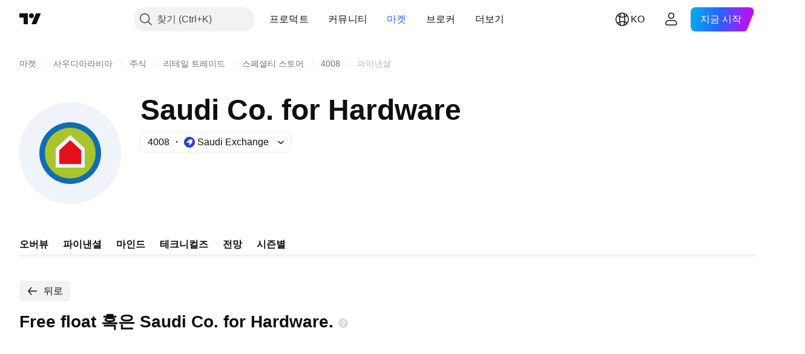

--- FILE ---
content_type: text/css; charset=utf-8
request_url: https://static.tradingview.com/static/bundles/3658.e52e20403800cce198b0.css
body_size: 152
content:
.tv-breadcrumbs{color:var(--color-cold-gray-450);font-size:14px;letter-spacing:.6px;line-height:1.2}.tv-breadcrumbs--nowrap{overflow-y:hidden;white-space:nowrap}.tv-breadcrumbs__item{display:inline-block;position:relative}.tv-breadcrumbs__item:not(.tv-breadcrumbs__item--no-link),.tv-breadcrumbs__item:not(.tv-breadcrumbs__item--no-link) a{color:var(--color-cold-gray-400);cursor:pointer;fill:var(--color-cold-gray-400)}.tv-breadcrumbs__item:not(.tv-breadcrumbs__item--no-link) a:visited,.tv-breadcrumbs__item:not(.tv-breadcrumbs__item--no-link):visited{color:var(--color-cold-gray-400);fill:var(--color-cold-gray-400)}@media (any-hover:hover){.tv-breadcrumbs__item:not(.tv-breadcrumbs__item--no-link) a:hover,.tv-breadcrumbs__item:not(.tv-breadcrumbs__item--no-link):hover{color:var(--color-cold-gray-600);fill:var(--color-cold-gray-600)}}.tv-breadcrumbs__item:not(.tv-breadcrumbs__item--no-link) a:active,.tv-breadcrumbs__item:not(.tv-breadcrumbs__item--no-link):active{color:var(--color-cold-gray-600);fill:var(--color-cold-gray-600)}.tv-breadcrumbs__item:not(.tv-breadcrumbs__item--no-link) a:focus,.tv-breadcrumbs__item:not(.tv-breadcrumbs__item--no-link):focus{outline:auto;outline-offset:2px}.tv-breadcrumbs__item:not(.tv-breadcrumbs__item--no-link) a:focus-visible,.tv-breadcrumbs__item:not(.tv-breadcrumbs__item--no-link):focus-visible{outline:auto;outline-offset:2px}.tv-breadcrumbs__item:not(.tv-breadcrumbs__item--no-link) a:focus:not(:focus-visible),.tv-breadcrumbs__item:not(.tv-breadcrumbs__item--no-link):focus:not(:focus-visible){outline:none}.tv-breadcrumbs__item:before{content:" \b7  "}.tv-breadcrumbs__item:first-child:before{display:none}.tv-breadcrumbs__item--hidden{visibility:hidden}

--- FILE ---
content_type: image/svg+xml
request_url: https://s3-symbol-logo.tradingview.com/saudi-company-for-hardware--big.svg
body_size: 74
content:
<!-- by TradingView --><svg width="56" height="56" viewBox="0 0 56 56" xmlns="http://www.w3.org/2000/svg"><path fill="#F0F3FA" d="M0 0h56v56H0z"/><path d="M28 11a17 17 0 1 1 0 34 17 17 0 0 1 0-34Z" fill="#0F6CB5"/><path d="M28 14a14 14 0 1 1 0 28 14 14 0 0 1 0-28Z" fill="#AAC52A"/><path d="m22 26.39 5.93-5.67L34 26.39v7.76H22v-7.76Z" fill="#E31119"/><path d="m35.23 24.68-5.57-5.15L28 18l-1.66 1.53-5.57 5.15-.77.7V36h16V25.38l-.77-.7ZM34 34H22v-7.56l6-5.57 6 5.57V34Z" fill="#F0F3FA"/></svg>

--- FILE ---
content_type: application/javascript; charset=utf-8
request_url: https://static.tradingview.com/static/bundles/98614.9426b8c7a31919b6284e.js
body_size: 32212
content:
(self.webpackChunktradingview=self.webpackChunktradingview||[]).push([[98614],{478052:e=>{e.exports={button:"button-D4RPB3ZC",iconOnly:"iconOnly-D4RPB3ZC",withStartSlot:"withStartSlot-D4RPB3ZC",withEndSlot:"withEndSlot-D4RPB3ZC",startSlotWrap:"startSlotWrap-D4RPB3ZC",endSlotWrap:"endSlotWrap-D4RPB3ZC",xsmall:"xsmall-D4RPB3ZC",small:"small-D4RPB3ZC",medium:"medium-D4RPB3ZC",large:"large-D4RPB3ZC",xlarge:"xlarge-D4RPB3ZC",content:"content-D4RPB3ZC",link:"link-D4RPB3ZC",blue:"blue-D4RPB3ZC",primary:"primary-D4RPB3ZC",secondary:"secondary-D4RPB3ZC",gray:"gray-D4RPB3ZC",green:"green-D4RPB3ZC",red:"red-D4RPB3ZC",black:"black-D4RPB3ZC",slot:"slot-D4RPB3ZC",stretch:"stretch-D4RPB3ZC",grouped:"grouped-D4RPB3ZC",adjustPosition:"adjustPosition-D4RPB3ZC",firstRow:"firstRow-D4RPB3ZC",firstCol:"firstCol-D4RPB3ZC","no-corner-top-left":"no-corner-top-left-D4RPB3ZC","no-corner-top-right":"no-corner-top-right-D4RPB3ZC","no-corner-bottom-right":"no-corner-bottom-right-D4RPB3ZC","no-corner-bottom-left":"no-corner-bottom-left-D4RPB3ZC",textWrap:"textWrap-D4RPB3ZC",multilineContent:"multilineContent-D4RPB3ZC",primaryText:"primaryText-D4RPB3ZC",secondaryText:"secondaryText-D4RPB3ZC"}},444836:e=>{e.exports={brand:"brand-H6_2ZGVv",hovered:"hovered-H6_2ZGVv",background:"background-H6_2ZGVv","states-without-bg":"states-without-bg-H6_2ZGVv",disableActiveStateStyles:"disableActiveStateStyles-H6_2ZGVv",dimmed:"dimmed-H6_2ZGVv",selected:"selected-H6_2ZGVv",activated:"activated-H6_2ZGVv",gray:"gray-H6_2ZGVv","light-gray":"light-gray-H6_2ZGVv",xsmall:"xsmall-H6_2ZGVv",small:"small-H6_2ZGVv",medium:"medium-H6_2ZGVv",large:"large-H6_2ZGVv",textButton:"textButton-H6_2ZGVv",link:"link-H6_2ZGVv",content:"content-H6_2ZGVv",withStartIcon:"withStartIcon-H6_2ZGVv","start-icon":"start-icon-H6_2ZGVv",withEndIcon:"withEndIcon-H6_2ZGVv","end-icon":"end-icon-H6_2ZGVv",iconOnly:"iconOnly-H6_2ZGVv",caret:"caret-H6_2ZGVv",semibold18px:"semibold18px-H6_2ZGVv",semibold16px:"semibold16px-H6_2ZGVv",semibold14px:"semibold14px-H6_2ZGVv",regular12px:"regular12px-H6_2ZGVv",regular14px:"regular14px-H6_2ZGVv",regular16px:"regular16px-H6_2ZGVv"}},765108:e=>{e.exports={badge:"badge-VzJVlozY",content:"content-VzJVlozY",icon:"icon-VzJVlozY",text:"text-VzJVlozY","visually-hidden":"visually-hidden-VzJVlozY","fake-content":"fake-content-VzJVlozY","color-gray":"color-gray-VzJVlozY","variant-mini":"variant-mini-VzJVlozY","color-green":"color-green-VzJVlozY","color-yellow":"color-yellow-VzJVlozY","color-blue":"color-blue-VzJVlozY","variant-medium":"variant-medium-VzJVlozY","variant-small":"variant-small-VzJVlozY","variant-xsmall":"variant-xsmall-VzJVlozY","variant-xxsmall":"variant-xxsmall-VzJVlozY","variant-xxsmall-ghost":"variant-xxsmall-ghost-VzJVlozY"}},557612:e=>{e.exports={pageHead:"pageHead-Sg1oJ_ft"}},953594:e=>{e.exports={buttonSmall:"buttonSmall-xQqIQebY",buttonMedium:"buttonMedium-xQqIQebY",buttonDisabled:"buttonDisabled-xQqIQebY",item:"item-xQqIQebY",textItem:"textItem-xQqIQebY",block:"block-xQqIQebY",logo:"logo-xQqIQebY",provider:"provider-xQqIQebY"}},136668:e=>{
e.exports={up:"up-raL_9_5p",growing:"growing-raL_9_5p",down:"down-raL_9_5p",falling:"falling-raL_9_5p"}},131288:e=>{e.exports={container:"container-F4HZNWkx",badgeContainer:"badgeContainer-F4HZNWkx",rank:"rank-F4HZNWkx",delisted:"delisted-F4HZNWkx",defaulted:"defaulted-F4HZNWkx",small:"small-F4HZNWkx",medium:"medium-F4HZNWkx",large:"large-F4HZNWkx"}},484378:e=>{e.exports={marketStatusHidden:"marketStatusHidden-yN_H7GQP"}},293413:e=>{e.exports={container:"container-zoF9r75I",last:"last-zoF9r75I",lastContainer:"lastContainer-zoF9r75I",currencyAndDataMode:"currencyAndDataMode-zoF9r75I",currency:"currency-zoF9r75I",dataMode:"dataMode-zoF9r75I",up:"up-zoF9r75I",growing:"growing-zoF9r75I",down:"down-zoF9r75I",falling:"falling-zoF9r75I",change:"change-zoF9r75I",quotesSubLine:"quotesSubLine-zoF9r75I",textDimmed:"textDimmed-zoF9r75I"}},122962:e=>{e.exports={containerNoRtc:"containerNoRtc-NYvR1HH2",currencyAndDataMode:"currencyAndDataMode-NYvR1HH2",change:"change-NYvR1HH2",last:"last-NYvR1HH2",noTrades:"noTrades-NYvR1HH2",marketStatusPost:"marketStatusPost-NYvR1HH2",marketStatusPre:"marketStatusPre-NYvR1HH2",quotesSubLine:"quotesSubLine-NYvR1HH2"}},159276:e=>{e.exports={hidden:"hidden-LvC4uuX2",lastSmall:"lastSmall-LvC4uuX2"}},373775:e=>{e.exports={badge:"badge-ywiwklMu",ratingText:"ratingText-ywiwklMu",developing:"developing-ywiwklMu",positive:"positive-ywiwklMu",stable:"stable-ywiwklMu",negative:"negative-ywiwklMu",noOutlook:"noOutlook-ywiwklMu",developingText:"developingText-ywiwklMu",positiveText:"positiveText-ywiwklMu",stableText:"stableText-ywiwklMu",negativeText:"negativeText-ywiwklMu",noOutlookText:"noOutlookText-ywiwklMu"}},785090:e=>{e.exports={}},791569:e=>{e.exports={tr:"tr-lesQTxtI",selected:"selected-lesQTxtI"}},952252:e=>{e.exports={logoCell:"logoCell-PYVQtv7N",symbol:"symbol-PYVQtv7N",hasChildren:"hasChildren-PYVQtv7N",currency:"currency-PYVQtv7N",logo:"logo-PYVQtv7N",primary:"primary-PYVQtv7N",copyButton:"copyButton-PYVQtv7N",row:"row-PYVQtv7N",selected:"selected-PYVQtv7N"}},198105:e=>{e.exports={breadcrumbs:"breadcrumbs-NopKb87z",breadcrumbsIconCircle:"breadcrumbsIconCircle-NopKb87z",breadcrumbsIconAlpha:"breadcrumbsIconAlpha-NopKb87z",symbolRow:"symbolRow-NopKb87z",separator:"separator-NopKb87z"}},902180:e=>{e.exports={badge:"badge-wOTmRUGE",primary:"primary-wOTmRUGE",icon:"icon-wOTmRUGE",bats:"bats-wOTmRUGE",derived:"derived-wOTmRUGE",halal:"halal-wOTmRUGE",continuous:"continuous-wOTmRUGE",dataProblem:"dataProblem-wOTmRUGE",delisted:"delisted-wOTmRUGE",expired:"expired-wOTmRUGE",tvCalculatedPair:"tvCalculatedPair-wOTmRUGE",defaulted:"defaulted-wOTmRUGE",featured:"featured-wOTmRUGE",upcomingIpo:"upcomingIpo-wOTmRUGE",blankCheck:"blankCheck-wOTmRUGE"}},4021:e=>{e.exports={primary:"primary-CYeMbvxf",bats:"bats-CYeMbvxf",halal:"halal-CYeMbvxf",continuous:"continuous-CYeMbvxf",dataProblem:"dataProblem-CYeMbvxf",delisted:"delisted-CYeMbvxf",expired:"expired-CYeMbvxf",tvCalculatedPair:"tvCalculatedPair-CYeMbvxf",defaulted:"defaulted-CYeMbvxf",featured:"featured-CYeMbvxf",upcomingIpo:"upcomingIpo-CYeMbvxf",
blankCheck:"blankCheck-CYeMbvxf",tradeButton:"tradeButton-CYeMbvxf"}},82149:e=>{e.exports={container:"container-gELYuKgF",hide:"hide-gELYuKgF"}},896079:e=>{e.exports={container:"container-iJMmXWiA",containerWithoutLogo:"containerWithoutLogo-iJMmXWiA",logo:"logo-iJMmXWiA",containerWithButton:"containerWithButton-iJMmXWiA",quotesRow:"quotesRow-iJMmXWiA",compact:"compact-iJMmXWiA",quotesRowEconomic:"quotesRowEconomic-iJMmXWiA",quotesRowNoPrice:"quotesRowNoPrice-iJMmXWiA",hidden:"hidden-iJMmXWiA",lastUpdateTime:"lastUpdateTime-iJMmXWiA",goToChartButton:"goToChartButton-iJMmXWiA",noTrades:"noTrades-iJMmXWiA"}},873803:e=>{e.exports={title:"title-HDE_EEoW",buttonsRow:"buttonsRow-HDE_EEoW",fullWidthButton:"fullWidthButton-HDE_EEoW"}},507440:e=>{e.exports={toastLayerDefault:"toastLayerDefault-YQhlIDDS",defaultPaddings:"defaultPaddings-YQhlIDDS"}},879688:e=>{e.exports={badge:"badge-u4Vfsa_P","type-mini":"type-mini-u4Vfsa_P","type-micro":"type-micro-u4Vfsa_P"}},928534:e=>{e.exports={"tablet-small-breakpoint":"(max-width: 440px)",item:"item-jFqVJoPk",hovered:"hovered-jFqVJoPk",isDisabled:"isDisabled-jFqVJoPk",isActive:"isActive-jFqVJoPk",shortcut:"shortcut-jFqVJoPk",toolbox:"toolbox-jFqVJoPk",withIcon:"withIcon-jFqVJoPk","round-icon":"round-icon-jFqVJoPk",icon:"icon-jFqVJoPk",startSlot:"startSlot-jFqVJoPk",labelRow:"labelRow-jFqVJoPk",label:"label-jFqVJoPk",showOnHover:"showOnHover-jFqVJoPk","disclosure-item-circle-logo":"disclosure-item-circle-logo-jFqVJoPk",showOnFocus:"showOnFocus-jFqVJoPk"}},311239:(e,t,a)=>{"use strict";a.d(t,{SquareAnchorButton:()=>d.SquareAnchorButton,SquareButton:()=>u});var o=a(221191),n=a(50959),l=a(843085),r=a(301792),s=a(8626);function i(e,t){return a=>{if(t)return a.preventDefault(),void a.stopPropagation();e?.(a)}}function c(e){const{className:t,color:a,variant:o,size:n,stretch:l,iconOnly:r,startSlot:i,endSlot:c,primaryText:u,secondaryText:d,...m}=e;return{...m,...(0,s.filterDataProps)(e),...(0,s.filterAriaProps)(e)}}function u(e){const{reference:t,tooltipText:a,disabled:s,onClick:u,onMouseOver:d,onMouseOut:m,onMouseDown:p,onMouseEnter:g,"aria-disabled":h,...v}=e,{isGrouped:f,cellState:b,disablePositionAdjustment:y}=(0,n.useContext)(r.ControlGroupContext),_=(0,o.getSquareButtonClasses)({...v,isGrouped:f,cellState:b,disablePositionAdjustment:y}),w=a??(e.primaryText?[e.primaryText,e.secondaryText].join(" "):(0,l.getTextForTooltip)(e.children));return n.createElement("button",{...c(v),"aria-disabled":s||h,tabIndex:e.tabIndex??(s?-1:0),className:_,ref:t,onClick:i(u,s),onMouseDown:i(p,s),onMouseOver:i(d,s),onMouseOut:i(m,s),onMouseEnter:i(g,s),"data-overflow-tooltip-text":w},n.createElement(o.SquareButtonContent,{...v}))}var d=a(951144)},951144:(e,t,a)=>{"use strict";a.d(t,{SquareAnchorButton:()=>i});var o=a(50959),n=a(301792),l=a(8626),r=a(221191);function s(e){const{className:t,color:a,variant:o,size:n,stretch:r,iconOnly:s,startSlot:i,endSlot:c,...u}=e;return{...u,...(0,l.filterDataProps)(e),...(0,l.filterAriaProps)(e)}}function i(e){
const{reference:t}=e,{isGrouped:a,cellState:l,disablePositionAdjustment:i}=(0,o.useContext)(n.ControlGroupContext),c=(0,r.getSquareButtonClasses)({...e,isGrouped:a,cellState:l,disablePositionAdjustment:i,isAnchor:!0});return o.createElement("a",{...s(e),className:c,ref:t},o.createElement(r.SquareButtonContent,{...e}))}},221191:(e,t,a)=>{"use strict";a.d(t,{SquareButtonContent:()=>d,getSquareButtonClasses:()=>u});var o=a(50959),n=a(497754),l=a.n(n),r=a(307754),s=a(478052),i=a.n(s);const c="apply-overflow-tooltip apply-overflow-tooltip--check-children-recursively apply-overflow-tooltip--allow-text apply-common-tooltip";function u(e){const{size:t="medium",variant:a="primary",color:o="brand",stretch:n=!1,startSlot:s,endSlot:u,iconOnly:d=!1,className:m,isGrouped:p,cellState:g,disablePositionAdjustment:h=!1,primaryText:v,secondaryText:f,isAnchor:b=!1}=e,y="brand"===o?"black":o,_=function(e){let t="";return 0!==e&&(1&e&&(t=l()(t,i()["no-corner-top-left"])),2&e&&(t=l()(t,i()["no-corner-top-right"])),4&e&&(t=l()(t,i()["no-corner-bottom-right"])),8&e&&(t=l()(t,i()["no-corner-bottom-left"]))),t}((0,r.getGroupCellRemoveRoundBorders)(g)),w=d&&(s||u);return l()(m,i().button,i()[t],i()[y],i()[a],n&&i().stretch,s&&i().withStartIcon,u&&i().withEndIcon,w&&i().iconOnly,_,p&&i().grouped,p&&!h&&i().adjustPosition,p&&g.isTop&&i().firstRow,p&&g.isLeft&&i().firstCol,v&&f&&i().multilineContent,b&&i().link,c)}function d(e){const{startSlot:t,iconOnly:a,children:n,endSlot:r,primaryText:s,secondaryText:u}=e;if(t&&r&&a)return o.createElement("span",{className:l()(i().slot,i().startSlotWrap)},t);const d=a&&(t??r),m=!t&&!r&&!a&&!n&&s&&u;return o.createElement(o.Fragment,null,t&&o.createElement("span",{className:l()(i().slot,i().startSlotWrap)},t),n&&!d&&o.createElement("span",{className:i().content},n),r&&o.createElement("span",{className:l()(i().slot,i().endSlotWrap)},r),m&&!d&&function(e){return e.primaryText&&e.secondaryText&&o.createElement("div",{className:l()(i().textWrap,c)},o.createElement("span",{className:i().primaryText}," ",e.primaryText," "),"string"==typeof e.secondaryText?o.createElement("span",{className:i().secondaryText}," ",e.secondaryText," "):o.createElement("span",{className:i().secondaryText},o.createElement("span",null,e.secondaryText.firstLine),o.createElement("span",null,e.secondaryText.secondLine)))}(e))}},36559:(e,t,a)=>{"use strict";a.d(t,{TextAnchorButton:()=>n.TextAnchorButton,TextButton:()=>o.TextButton});a(622032);var o=a(106257),n=a(692566)},692566:(e,t,a)=>{"use strict";a.d(t,{TextAnchorButton:()=>s});var o=a(50959),n=a(14388),l=a(551080),r=a(622032);function s(e){const{reference:t,className:a,isSelected:s,isDimmed:i,children:c,startIcon:u,startIconAriaAttrs:d,showCaret:m,color:p,endIcon:g,endIconAriaAttrs:h,size:v,typography:f,iconOnly:b,statesWithoutBg:y,isActivated:_,renderComponent:w=n.CustomComponentDefaultLink,...x}=e;return o.createElement(w,{...x,className:(0,r.getTextButtonClasses)({className:a,isSelected:s,isDimmed:i,startIcon:u,showCaret:m,endIcon:g,color:p,size:v,typography:f,iconOnly:b,isLink:!0,
isActivated:_}),reference:(0,l.isomorphicRef)(t)},o.createElement(r.TextButtonContent,{showCaret:m,startIcon:u,startIconAriaAttrs:{...d},endIcon:g,endIconAriaAttrs:{...h},statesWithoutBg:y},c))}},622032:(e,t,a)=>{"use strict";a.d(t,{TextButtonContent:()=>g,getTextButtonClasses:()=>m});var o=a(50959),n=a(497754),l=a.n(n),r=a(132734),s=a(728804),i=a(602948),c=a.n(i),u=a(444836),d=a.n(u);const m=e=>{const t=(0,o.useContext)(s.CustomBehaviourContext),{className:a,isSelected:n,isDimmed:r,isHovered:i,size:c="medium",color:u,startIcon:m,endIcon:p,showCaret:g,enableActiveStateStyles:h=t.enableActiveStateStyles,typography:v,iconOnly:f,isLink:b=!1,isActivated:y}=e;return l()(a,d().textButton,b&&d().link,n&&d().selected,r&&d().dimmed,i&&d().hovered,d()[u],d()[c],m&&d().withStartIcon,f&&d().iconOnly,(g||p)&&d().withEndIcon,!h&&d().disableActiveStateStyles,v&&d()[v],y&&d().activated)},p=e=>o.createElement(r.Icon,{...e.showCaret?void 0:e.endIconAriaAttrs,className:l()(d()["end-icon"],e.showCaret&&d().caret),icon:e.showCaret?c():e.endIcon});function g(e){return o.createElement(o.Fragment,null,o.createElement("span",{className:l()(d().background,e.statesWithoutBg&&d()["states-without-bg"])}),e.startIcon&&o.createElement(r.Icon,{...e.startIconAriaAttrs,className:d()["start-icon"],icon:e.startIcon}),o.createElement("span",{className:d().content},e.children),(e.endIcon||e.showCaret)&&p(e))}},106257:(e,t,a)=>{"use strict";a.d(t,{TextButton:()=>l});var o=a(50959),n=a(622032);function l(e){const{reference:t,className:a,isSelected:l,isHovered:r,isDimmed:s,children:i,startIcon:c,startIconAriaAttrs:u,showCaret:d,color:m,endIcon:p,endIconAriaAttrs:g,size:h,typography:v,iconOnly:f,statesWithoutBg:b,isActivated:y,dataQaId:_,...w}=e;return o.createElement("button",{"data-qa-id":_,...w,className:(0,n.getTextButtonClasses)({className:a,isSelected:l,isHovered:r,startIcon:c,showCaret:d,endIcon:p,color:m,size:h,typography:v,iconOnly:f,isDimmed:s,isActivated:y}),ref:t},o.createElement(n.TextButtonContent,{showCaret:d,startIcon:c,startIconAriaAttrs:{...u},endIcon:p,endIconAriaAttrs:{...g},statesWithoutBg:b},i))}},307754:(e,t,a)=>{"use strict";function o(e){let t=0;return e.isTop&&e.isLeft||(t+=1),e.isTop&&e.isRight||(t+=2),e.isBottom&&e.isLeft||(t+=8),e.isBottom&&e.isRight||(t+=4),t}a.d(t,{getGroupCellRemoveRoundBorders:()=>o})},909358:(e,t,a)=>{"use strict";a.d(t,{useIsFirstRender:()=>n,useIsNonFirstRender:()=>l});var o=a(50959);function n(){const[e,t]=(0,o.useState)(!0);return(0,o.useEffect)((()=>{t(!1)}),[]),e}function l(){return!n()}},405964:(e,t,a)=>{"use strict";a.d(t,{useFocus:()=>n});var o=a(50959);function n(e,t){const[a,n]=(0,o.useState)(!1);(0,o.useEffect)((()=>{t&&a&&n(!1)}),[t,a]);const l={onFocus:(0,o.useCallback)((function(t){void 0!==e&&e.current!==t.target||n(!0)}),[e]),onBlur:(0,o.useCallback)((function(t){void 0!==e&&e.current!==t.target||n(!1)}),[e])};return[a,l]}},499408:(e,t,a)=>{"use strict";a.d(t,{useKeepActiveItemIntoView:()=>r});var o=a(50959),n=a(650151),l=a(896320);function r(e={}){const{activeItem:t,getKey:a,...r}=e,s=(0,
o.useRef)(null),i=(0,o.useRef)(new Map),c=(0,l.useScrollIntoViewHelper)(s.current),u=(0,o.useCallback)((()=>{null!==c.current&&null!==s.current&&c.current.getContainer()!==s.current&&c.current.setContainer(s.current)}),[c,s]),d=(0,o.useCallback)((e=>{s.current=e}),[s]),m=(0,o.useCallback)(((e,t)=>{const o=a?a(e):e;t?i.current.set(o,t):i.current.delete(o)}),[i,a]),p=(0,o.useCallback)(((e,t)=>{if(!e)return;const o=a?a(e):e,l=i.current.get(o);l&&(u(),(0,n.ensureNotNull)(c.current).scrollTo(l,t))}),[i,c,a]);return(0,o.useEffect)((()=>p(t,r)),[p,t]),[d,m,p]}},222463:(e,t,a)=>{"use strict";a.d(t,{useMatchMedia:()=>l,useSafeMatchMedia:()=>n});var o=a(50959);function n(e,t=!1){const[a,n]=(0,o.useState)(t);return(0,o.useEffect)((()=>{const t=window.matchMedia(e);function a(){n(t.matches)}return a(),t.addEventListener("change",a),()=>{t.removeEventListener("change",a)}}),[e]),a}function l(e){const t=(0,o.useMemo)((()=>window.matchMedia(e).matches),[]);return n(e,t)}},662929:(e,t,a)=>{"use strict";a.d(t,{useMergedRefs:()=>l});var o=a(50959),n=a(551080);function l(e){return(0,o.useCallback)((0,n.mergeRefs)(e),e)}},248770:(e,t,a)=>{"use strict";a.d(t,{useSafeMobileTouch:()=>l});var o=a(50959),n=a(23482);function l(){const[e,t]=(0,o.useState)(!1);return(0,o.useEffect)((()=>{t(n.mobiletouch)}),[]),e}},896320:(e,t,a)=>{"use strict";a.d(t,{useScrollIntoViewHelper:()=>d});var o=a(50959),n=a(650151),l=a(745269);const r={duration:200,additionalScroll:0},s={vertical:{scrollSize:"scrollHeight",clientSize:"clientHeight",start:"top",end:"bottom",size:"height"},horizontal:{scrollSize:"scrollWidth",clientSize:"clientWidth",start:"left",end:"right",size:"width"}};function i(e,t){const a=s[e];return t[a.scrollSize]>t[a.clientSize]}function c(e,t,a,o,n,r){const i=function(e,t,a,o=0){const n=s[e];return{start:-1*o,middle:-1*(Math.floor(a[n.size]/2)-Math.floor(t[n.size]/2)),end:-1*(a[n.size]-t[n.size])+o}}(e,o,n,r.additionalScroll);let c=0;if(r.snapToMiddle||function(e,t,a){const o=s[e];return t[o.start]<a[o.start]-a[o.size]/2||t[o.end]>a[o.end]+a[o.size]/2}(e,o,n))c=i.middle;else{const t=function(e,t,a,o=0){const n=s[e],l=t[n.start]+Math.floor(t[n.size]/2),r=a[n.start]+Math.floor(a[n.size]/2);return{start:t[n.start]-a[n.start]-o,middle:l-r,end:t[n.end]-a[n.end]+o}}(e,o,n,r.additionalScroll),a=function(e){const{start:t,middle:a,end:o}=e,n=new Map([[Math.abs(t),{key:"start",value:Math.sign(t)}],[Math.abs(a),{key:"middle",value:Math.sign(a)}],[Math.abs(o),{key:"end",value:Math.sign(o)}]]),l=Math.min(...n.keys());return n.get(l)}(t);c=void 0!==a?i[a.key]:0}return r.align&&(c=i[r.align]),function(e){const{additionalScroll:t=0,duration:a=l.dur,func:o=l.easingFunc.easeInOutCubic,onScrollEnd:n,target:r,wrap:s,direction:i="vertical"}=e;let{targetRect:c,wrapRect:u}=e;c=c??r.getBoundingClientRect(),u=u??s.getBoundingClientRect();const d=("vertical"===i?c.top-u.top:c.left-u.left)+t,m="vertical"===i?"scrollTop":"scrollLeft",p=s?s[m]:0;let g,h=0;return h=window.requestAnimationFrame((function e(t){let l;if(g?l=t-g:(l=0,g=t),l>=a)return s[m]=p+d,void(n&&n())
;const r=p+d*o(l/a);s[m]=Math.floor(r),h=window.requestAnimationFrame(e)})),function(){window.cancelAnimationFrame(h),n&&n()}}({...r,target:t,targetRect:o,wrap:a,wrapRect:n,additionalScroll:c,direction:e})}class u{constructor(e=null){this._container=null,this._lastScrolledElement=null,this._stopVerticalScroll=null,this._stopHorizontalScroll=null,this._container=e}scrollTo(e,t=r){if(null!==this._container&&null!==e&&!function(e,t,a=0){const o=e.getBoundingClientRect(),n=t.getBoundingClientRect();return o.top-n.top>=0&&n.bottom-o.bottom>=0&&o.left-n.left>=a&&n.right-o.right>=a}(e,this._container,t.visibilityDetectionOffsetInline)){const a=e.getBoundingClientRect(),o=this._container.getBoundingClientRect();this.stopScroll(),i("vertical",this._container)&&(this._stopVerticalScroll=c("vertical",e,this._container,a,o,this._modifyOptions("vertical",t))),i("horizontal",this._container)&&(this._stopHorizontalScroll=c("horizontal",e,this._container,a,o,this._modifyOptions("horizontal",t)))}this._lastScrolledElement=e}scrollToLastElement(e){this.scrollTo(this._lastScrolledElement,e)}stopScroll(){null!==this._stopVerticalScroll&&this._stopVerticalScroll(),null!==this._stopHorizontalScroll&&this._stopHorizontalScroll()}getContainer(){return this._container}setContainer(e){this._container=e,this._container?.contains(this._lastScrolledElement)||(this._lastScrolledElement=null)}destroy(){this.stopScroll(),this._container=null,this._lastScrolledElement=null}_handleScrollEnd(e){"vertical"===e?this._stopVerticalScroll=null:this._stopHorizontalScroll=null}_modifyOptions(e,t){return Object.assign({},t,{onScrollEnd:()=>{this._handleScrollEnd(e),void 0!==t.onScrollEnd&&t.onScrollEnd()}})}}function d(e){const t=(0,o.useRef)(null);return(0,o.useEffect)((()=>(t.current=new u(e),()=>(0,n.ensureNotNull)(t.current).destroy())),[]),t}},89317:(e,t,a)=>{"use strict";a.d(t,{UI_LIB_DATA_QA_ID_PREFIX:()=>r,concatIfNotNull:()=>l,dataQaIds:()=>n});var o=a(147975);function n(e,t){return[e,t].filter(o.isExistent).join(" ")}function l(e,t){if((0,o.isExistent)(t))return[e,t].join(" ")}const r="ui-lib-"},429973:(e,t,a)=>{"use strict";a.d(t,{formatTime:()=>m,isValidTimeOptionsDateStyle:()=>d,isValidTimeOptionsRange:()=>u});const o={calendar:"gregory",numberingSystem:"latn",hour12:!1},n={year:"numeric",month:"short",day:"numeric"},l={year:"numeric",month:"2-digit",day:"2-digit"},r={hour:"2-digit",minute:"2-digit",second:"2-digit"},s={timeZoneName:"shortOffset",weekday:"short"},i={year:0,month:1,day:2,hour:3,minute:4,second:5};const c=["year","month","day","hour","minute","second"];function u(e){return c.includes(e)}function d(e){return"numeric"===e||"short"===e}function m(e,t,a="year",c="day",u){const d=function(e="year",t="day",a={}){[e,t]=i[t]>i[e]?[e,t]:[t,e];const c={..."numeric"===a.dateStyle?l:n,...r},u=a.fractionalSecondDigits,d={...o,fractionalSecondDigits:void 0===u?void 0:Math.floor(Math.min(Math.max(1,u),3)),timeZone:a.timeZone,weekday:a.weekday?s.weekday:void 0,timeZoneName:a.timeZoneName?s.timeZoneName:void 0};return Object.keys(c).forEach((a=>{
i[a]>=i[e]&&i[a]<=i[t]&&(d[a]=c[a])})),d}(a,c,u),m=new Intl.DateTimeFormat(t,d),p=new Date(e);return m.format(p)}},242956:(e,t,a)=>{"use strict";a.d(t,{ignoreOnSSR:()=>l});var o=a(50959),n=a(909358);function l(e){return t=>(0,n.useIsNonFirstRender)()?o.createElement(e,{...t}):null}},147975:(e,t,a)=>{"use strict";function o(e){return null!=e}a.d(t,{isExistent:()=>o})},739395:(e,t,a)=>{"use strict";a.d(t,{sendGoToChartAnalytics:()=>n});var o=a(776734);async function n(e){const t=await(0,o.getTracker)();if(null===t)return;const a=location.pathname,n=window.user.id||"";t.trackFullFeaturedChartButton(n.toString(),(a||"").toString(),e)}},992681:(e,t,a)=>{"use strict";function o(e){if(!e.length)return;const t=[...e].sort(((e,t)=>e.date-t.date)),{outlook:a}=t[t.length-1];return a}a.d(t,{getBondIssuerOutlook:()=>o})},657422:(e,t,a)=>{"use strict";function o(e){if(!e.length)return 0;const t=[...e].sort(((e,t)=>e.date-t.date)),{rating:a}=t[t.length-1];return a}function n(e,t){return t.find((t=>t.value===e))?.title}a.d(t,{getIssueRating:()=>o,getIssueValue:()=>n})},659072:(e,t,a)=>{"use strict";a.d(t,{PageHead:()=>l});var o=a(50959),n=a(557612);function l(e){return o.createElement("div",{className:n.pageHead},e.children)}},450315:(e,t,a)=>{"use strict";a.d(t,{getDexPriceTitles:()=>n});var o=a(886704);function n(e,t,n){return e.endsWith(".USD")?[{id:e,children:o.t(null,void 0,a(269716))},{id:t,children:o.t(null,void 0,a(401885)).format({currency:n})}]:[{id:t,children:o.t(null,void 0,a(401885)).format({currency:n})},{id:e,children:o.t(null,void 0,a(269716))}]}},667578:(e,t,a)=>{"use strict";a.d(t,{useHeaderQuoteSession:()=>m});var o=a(50959),n=a(444372),l=a(650151),r=a(393243),s=a(2681),i=a(33853),c=a(780738);var u=a(812352),d=a(136668);function m(e,t){const a=(0,o.useRef)(null),n=(0,o.useRef)(null),[s,u]=(0,o.useState)(null);return(0,o.useEffect)((()=>{const o=a.current;if(!o)return;if(n.current)return void n.current.enable();return o.querySelectorAll(".js-symbol-header-ticker").forEach((a=>{const o=a.dataset,s="symbolType"in o&&o.symbolType,c=t?.isDelisted?g:p;n.current=new r.QuoteTicker((0,l.ensureDefined)(o.symbol),a,{dontDyePrice:!0,signPositive:!0,signNegative:!0,lastPriceTimeInBrackets:!1,lastReleaseDateTimeInBrackets:!1,rtcTimeInBrackets:!1,lastPriceHighlightDiffOnly:!0,changeDirectionUpClass:d.up,changeDirectionDownClass:d.down,lastGrowingClass:d.growing,lastFallingClass:d.falling,lastPriceLastCharSup:"forex"===s,setStateHook:m,quoteSession:e,dataModeClassSuffix:"",customTimeFormatter:{lastPrice:c,rtc:c,lastReleaseDate:i.releaseDateFormatter},sessionStatusIcon:!0})})),()=>{n.current?.disable()}}),[]),{symbolHeaderRef:a,quotesData:s};function m(e,t,a,o){if(!a)return;const n=function(e,t){return null===e?null:{...e,change:(0,c.quoteTickerFormatChange)(e.change,e,t)}}({...e,lastPrice:e.last_price,originalName:e.original_name,marketStatus:e.current_session,rtc:e.rtc,exchange:e.exchange,dataProblem:e.data_problem,proPerm:e.pro_perm},o);u((t=>({...t||{},[e.pro_name]:n})))}}function p(e,t,o){const l=1e3*e;if(t){const e=(0,
s.formatToParse)(l),o=(0,s.formatToParse)(new Date),r=e.day!==o.day||o.time-e.time>s.ONE_DAY_IN_MS;if("out_of_session"===t)return n.t(null,{replace:{date:(0,s.formatDateTimeWithAdaptiveAccuracy)(l,(0,u.getLocaleIso)())}},a(285671));if("market"===t&&!r)return n.t(null,{replace:{date:(0,s.formatDateTimeWithAdaptiveAccuracy)(l,(0,u.getLocaleIso)())}},a(925416))}return n.t(null,{replace:{date:(0,s.formatDateTimeWithAdaptiveAccuracy)(l,(0,u.getLocaleIso)(),o)}},a(403213))}function g(e){return p(e,void 0,!0)}},862360:(e,t,a)=>{"use strict";a.r(t),a.d(t,{destroySymbolPageHeader:()=>Nt,initSymbolPageHeader:()=>It});var o=a(50959),n=a(632227),l=a(230845),r=a(402863),s=a(376240),i=a(845768),c=a(415564),u=a(444372),d=a(650151),m=a(519073),p=a(781951),g=a(574729),h=a(322160);var v=a(497754),f=a.n(v),b=a(667578),y=a(311239),_=a(754032),w=a(780738),x=a(995683),S=a(293413);const C=S;function E(e){const{children:t,quoteTickerConfig:a,theme:n=C,quoteData:l,options:r}=e,{showStaticData:s,canShowDataMode:i=!0,currency:c}=r||{};return o.createElement("div",{className:n.container},o.createElement("div",{className:n.lastContainer},o.createElement("span",{translate:"no",className:f()(n.last,!s&&a.symbolLast),"data-qa-id":"symbol-last-value"},s&&l?.lastPrice),o.createElement("span",{className:n.currencyAndDataMode},!c&&o.createElement("span",{className:f()(a.symbolCurrency,n.currency),"data-qa-id":"symbol-currency"}),c&&o.createElement("span",{className:n.currency,"data-qa-id":"symbol-currency"},c),i&&o.createElement("span",{className:f()(a.symbolDataMode,n.dataMode)}))),o.createElement("div",{className:f()(n.change,s&&l?.change?k(l?.change):a.symbolChangeDirection),translate:"no"},l?.change&&o.createElement("span",null,l.change),a.symbolChange&&o.createElement("span",{className:a.symbolChange}),o.createElement("span",{className:f()(!s&&a.symbolChangePt)},s&&l?.change_percent)),o.createElement("div",{className:n.quotesSubLine},t))}function k(e){const t=e.charCodeAt(0);return[45,8722].includes(t)?S.down:[43,65291].includes(t)?S.up:void 0}const T=()=>new Map([["pre_market",u.t(null,void 0,a(236018))],["post_market",u.t(null,void 0,a(673897))]]);var M=a(122962);const D={symbolLast:"js-symbol-ext-hrs-close",symbolCurrency:"js-symbol-currency",symbolChangeDirection:"js-symbol-ext-hrs-change-direction",symbolChange:"js-symbol-ext-hrs-change",symbolChangePt:"js-symbol-ext-hrs-change-pt"};function B(e){const{quoteData:t}=e,{marketStatus:n,rtc:l}=t||{},r=(0,x.mergeThemes)(C,{container:!l&&M.containerNoRtc,currencyAndDataMode:M.currencyAndDataMode,last:M.last,quotesSubLine:M.quotesSubLine,change:M.change});return o.createElement(E,{quoteData:t,quoteTickerConfig:D,theme:r},o.createElement("span",{className:M.noTrades},u.t(null,void 0,a(534288))),o.createElement("span",{className:n&&P.get(n)},n&&T().get(n)),o.createElement("span",{className:f()("js-symbol-rtc-time",C.textDimmed)}))}const P=new Map([["pre_market",M.marketStatusPre],["post_market",M.marketStatusPost]]);function I(e){return"pre_market"===e||"post_market"===e}var N=a(377454),H=a(160742)
;var A=a(572570),z=a(586240),R=a(131288);function L(e){const{logoUrls:t,alt:n,rank:l,className:r,shortName:s,isDelisted:i,isDefaulted:c}=e,m=`#${l}`;return o.createElement("div",{className:f()(R.container,r)},o.createElement(H.CircleLogoAny,{logoUrls:t,size:"xlarge",alt:n,className:R.small,placeholderLetter:s[0]}),o.createElement(H.CircleLogoAny,{logoUrls:t,size:"xxlarge",alt:n,className:R.medium,placeholderLetter:s[0]}),o.createElement(H.CircleLogoAny,{logoUrls:t,size:"xxxlarge",alt:n,className:R.large,placeholderLetter:s[0]}),l&&!i&&o.createElement("div",{className:f()(R.badgeContainer,R.rank)},o.createElement(N.Badge,{href:"/markets/cryptocurrencies/prices-all/",title:u.t(null,void 0,a(694995)),className:R.small,size:N.BadgeSize.XSmall,onClick:p},m),o.createElement(N.Badge,{href:"/markets/cryptocurrencies/prices-all/",title:u.t(null,void 0,a(694995)),className:R.medium,size:N.BadgeSize.Medium,onClick:p},m),o.createElement(N.Badge,{href:"/markets/cryptocurrencies/prices-all/",title:u.t(null,void 0,a(694995)),className:f()(R.large,"apply-common-tooltip","common-tooltip-below"),size:N.BadgeSize.XLarge,onClick:p},m)),(i||c)&&o.createElement("div",{className:f()(R.badgeContainer,i?R.delisted:R.defaulted)},o.createElement(N.Badge,{className:R.small,size:N.BadgeSize.XSmall},i?u.t(null,void 0,a(254602)):u.t(null,void 0,a(746954))),o.createElement(N.Badge,{className:R.medium,size:N.BadgeSize.Medium},i?u.t(null,void 0,a(254602)):u.t(null,void 0,a(746954))),o.createElement(N.Badge,{className:R.large,size:N.BadgeSize.XLarge},i?u.t(null,void 0,a(254602)):u.t(null,void 0,a(746954)))));function p(){window.matchMedia(z["media-mf-laptop"]).matches||function(e){Promise.all([a.e(9666),a.e(55485),a.e(90469),a.e(62642)]).then(a.bind(a,101100)).then((t=>t.openRankDrawerImpl(e)))}((0,d.ensureDefined)((0,A.toNumberOrUndefined)(e.rank)))}}var O=a(159276);const V={symbolLast:"js-symbol-last",symbolCurrency:"js-symbol-currency",symbolChangeDirection:"js-symbol-change-direction",symbolChangePt:"js-symbol-change-pt",symbolDataMode:"js-data-mode"};function F(e){const t=(0,x.mergeThemes)(C,{container:f()(C.container,"hidden"===e.visibility&&O.hidden)});return o.createElement(E,{quoteTickerConfig:V,theme:t,quoteData:e.quoteData,options:e.baseQuotesOptions},e.children)}function Z(e){const t=(0,x.mergeThemes)(C,{last:O.lastSmall,container:f()(C.container,"hidden"===e.visibility&&O.hidden)});return o.createElement(E,{quoteTickerConfig:V,theme:t,quoteData:e.quoteData,options:e.baseQuotesOptions},e.children)}var q=a(643528),U=a(480714),W=a(953594);function Q(e){const[t,a]=(0,o.useState)(!1),n={variant:"secondary",color:"gray",isActive:t,showCaret:Boolean(e.onDropdownButtonClick),disabled:!Boolean(e.onDropdownButtonClick)},l=(r=e.title,o.createElement("div",{className:W.block},r.map(((e,t)=>o.createElement("span",{className:f()(W.item,"string"==typeof e&&W.textItem),key:t},e)))));var r;return(0,o.useEffect)((()=>()=>(0,U.unmountSymbolDropdown)()),[]),o.createElement(o.Fragment,null,o.createElement(q.LightButton,{...n,"data-name":e.autoTestDataName,
maxLines:1,textWrap:!1,onClick:s,size:"small",className:f()(W.buttonSmall,W.buttonDisabled,e.className)},l),o.createElement(q.LightButton,{...n,"data-name":e.autoTestDataName,maxLines:2,textWrap:!0,onClick:s,size:"small",className:f()(W.buttonMedium,W.buttonDisabled,e.className)},l));function s(o){t||a(!0),(0,d.ensureDefined)(e.onDropdownButtonClick)(o.currentTarget,i)}function i(){a(!1)}}var Y=a(996371),j=a(502627),G=a(309103),J=a(765108),X=a.n(J);const K={"pre-market":"yellow","market-closed":"gray","post-market":"blue","market-open":"green",holiday:"gray"};function $(e,t,a){return f()(a,X().badge,X()[`variant-${e}`],X()[`color-${K[t]}`])}var ee=a(774218),te=a(444530),ae=a(132734),oe=a(585760),ne=a.n(oe),le=a(443129),re=a.n(le),se=a(484918),ie=a.n(se),ce=a(901344),ue=a.n(ce),de=a(879655),me=a.n(de),pe=a(556738),ge=a.n(pe),he=a(820123),ve=a.n(he),fe=a(537041),be=a.n(fe),ye=a(934845),_e=a.n(ye),we=a(974281),xe=a.n(we);const Se={"pre-market":me(),"market-closed":ie(),"post-market":ve(),"market-open":ne(),holiday:_e()},Ce={"pre-market":ge(),"market-closed":ue(),"post-market":be(),"market-open":re(),holiday:xe()};function Ee(e){const t="medium"===e.variant?Ce:Se;return o.createElement(ae.Icon,{className:f()(X().icon,e.className),icon:t[e.status],"aria-hidden":!0})}function ke(e){const{text:t,variant:a,status:n,contentReference:l,isHiddenText:r,iconOnly:s,setIsHiddenText:i}=e,c=(0,o.useRef)(null),u=(0,o.useCallback)((()=>{c.current&&!s&&i(c.current.offsetTop>0)}),[s,i]);(0,ee.useIsomorphicLayoutEffect)(u,[]);const d=(0,te.useResizeObserver)(u);return o.createElement(o.Fragment,null,o.createElement("span",{ref:l,className:f()(X().content,r&&"apply-common-tooltip"),title:r?t:void 0},o.createElement(Ee,{variant:a,status:n}),o.createElement("span",{className:f()(X().text,r&&X()["visually-hidden"])},t)),!s&&o.createElement("span",{ref:d,className:X()["fake-content"],"aria-hidden":!0},o.createElement(Ee,{variant:a,status:n}),o.createElement("span",{ref:c,className:X().text},t)))}function Te(e){const{containerProps:t,contentProps:a}=function(e){const{text:t,variant:a,status:n,className:l,showTooltip:r,hideTooltip:s,iconOnly:i,...c}=e,u=(0,o.useRef)(null),[d,m]=(0,o.useState)(!t),p=(0,o.useCallback)((()=>{u.current&&d&&r(u.current,{tooltipDelay:100})}),[r,d]),g=(0,o.useCallback)((()=>s()),[s]);return{containerProps:{...c,className:$(a,n,l),onFocus:p,onBlur:g},contentProps:{text:t,variant:a,status:n,contentReference:u,isHiddenText:i??d,iconOnly:i,setIsHiddenText:m}}}(e);return o.createElement("button",{...t},o.createElement(ke,{...a}))}a(248770);const Me=()=>({"pre-market":u.t(null,void 0,a(236018)),"market-closed":u.t(null,void 0,a(762464)),"post-market":u.t(null,void 0,a(673897)),"market-open":u.t(null,void 0,a(241410)),holiday:u.t(null,void 0,a(987845))});function De(e){const t=Me()[e.status];return o.createElement(Te,{...e,text:t,showTooltip:G.showOnElement,hideTooltip:G.hide})}var Be=a(484378);function Pe(e){const{status:t="market-closed",...a}=e,n=!e.status&&Be.marketStatusHidden
;return o.createElement(o.Fragment,null,o.createElement(De,{...a,status:t,variant:"small",className:n,"data-qa-id":"market-status-badge-button",iconOnly:!0}))}const Ie={out_of_session:"market-closed",holiday:"holiday",market:"market-open",post_market:"post-market",pre_market:"pre-market"};var Ne=a(518298),He=a(902180);function Ae(e){const t={market:"",dataProblem:"",primary:(0,Ne.getPrimaryTitle)(),bats:(0,Ne.getNotAccurateCboeTooltip)(),derived:(0,Ne.getDerivedTitle)(),halal:(0,Ne.getHalalTitle)(),continuous:(0,Ne.getContinuousTitle)(),delisted:(0,Ne.getDelistedTooltip)(),expired:(0,Ne.getExpiredTitle)(),tvCalculatedPair:(0,Ne.getTvCalculatedPairTitle)(),defaulted:(0,Ne.getDefaultedTitle)(),featured:(0,Ne.getFeaturedTitle)(),upcomingIpo:(0,Ne.getUpcomingIpoTitle)(),blankCheck:(0,Ne.getBlankCheckTitle)()};return o.createElement("button",{className:f()(He.badge,He[e.type],"apply-common-tooltip"),onClick:e.onClick,title:e.title?e.title:t[e.type]},o.createElement("span",{className:He.icon}))}var ze=a(30361);var Re=a(585023),Le=a(383460);function Oe(e){const t=(0,Re.redefineExchangeName)(e);return new Map([[ze.SymbolHeaderStatusType.Bats,""!==t?(0,Ne.getExchangeByOriginalExchangeTooltip)().format({exchange:t,originalExchange:(0,Ne.getNotAccurateCboeTooltip)()}):(0,Ne.getNotAccurateCboeTooltip)()]])}function Ve(e,t){return(0,Le.isAmexToCboeMigratedSymbol)(e||"",t||"")?"AMEX":e}function Fe(e,t,a,o){let n=(0,Re.redefineExchangeName)(e);if(t){const e=(0,Le.isAmexToCboeMigratedSymbol)(n,t)?"AMEX":n;n=(0,Re.redefineExchangeName)(e)}return a&&o?new Map([[ze.SymbolHeaderStatusType.Bats,[(0,Ne.getBatsToRealtimeHtmlPart1)().format({symbolName:a}),(0,Ne.getBatsToRealtimeHtmlPart2)().format({exchange:o}),""!==n?(0,Ne.getBatsToRealtimeHtml2WithExchange)().format({exchange:n}):(0,Ne.getBatsToRealtimeHtml2WithoutExchange)()]]]):new Map([[ze.SymbolHeaderStatusType.Bats,[]]])}function Ze(e){return new Map([[ze.SymbolHeaderStatusType.DataProblem,e||""]])}function qe(e){return new Map([[ze.SymbolHeaderStatusType.Featured,e?[(0,Ne.getFeaturedHtml)().format({shortName:e})]:[]]])}var Ue=a(82149);function We(e){const{proName:t,type:n,exchange:l,originalName:r,proPerm:s,isReady:i,isHalal:c,isPrimary:m,isContinuous:p,isDerivedData:g,isDelisted:h,isExpired:v,isTvCalculatedPair:b,isDefaulted:y,symbolFeaturedBroker:_,shortName:w,dataProblem:x,exchangeReadable:S,quoteSessionMultiplexer:C,marketStatus:E,isPreIpo:k,blankCheck:T}=e,M=(0,o.useRef)(),D=(0,o.useMemo)((()=>H()),[t]),[B,P]=(0,o.useState)(!1),[I,N]=(0,o.useState)(D);return(0,o.useEffect)((()=>{i&&function(){const e=H(),o=e.map((e=>"market"===e.type?async function(e,t){return Promise.all([a.e(74607),a.e(95145),a.e(76761),a.e(76536),a.e(92646),a.e(89334),a.e(79320),a.e(44366),a.e(32736)]).then(a.bind(a,335689)).then((a=>{if(t)return new a.SymbolHeaderMarketStatus(e,t)}))}(t,C):async function(e,t){return Promise.all([a.e(74607),a.e(95145),a.e(76761),a.e(76536),a.e(92646),a.e(89334),a.e(79320),a.e(44366),a.e(32736)]).then(a.bind(a,131622)).then((a=>new a.SymbolHeaderStatus(e,t)))
}(je(e.type),e.settings)));Promise.all(o).then((t=>{const a=[];e.forEach(((e,o)=>{t[o]&&a.push({...e,module:t[o]})})),N(a),P(!0)}))}()}),[i,y,k]),(0,o.useEffect)((()=>()=>{I.forEach((e=>e.module?.destroy())),M.current?.closePopup()}),[I]),(0,Y.useCloseOnElementScroll)((()=>{M.current&&M.current.closePopup()})),"economic"===n?o.createElement(o.Fragment,null):o.createElement("div",{className:f()(Ue.container,!B&&Ue.hide)},I.map((e=>{return"market"===e.type?o.createElement("span",{className:Ue.marketStatus,key:e.type},o.createElement(Pe,{onClick:A(e.module),status:E&&(t=E,Ie[t])})):o.createElement(Ae,{key:e.type,type:e.type,title:e.title,onClick:A(e.module)});var t})));function H(){const e="high"===x?.severity;var t,o;return[{type:"featured",isVisible:Boolean(_),title:u.t(null,void 0,a(576362)),settings:{brokerUsername:_?.username,titleMap:(o=_?.name,new Map([[ze.SymbolHeaderStatusType.Featured,o?(0,Ne.getFeaturedTitle)().format({brokerName:o}):""]])),htmlMap:qe(w)}},{type:"market",isVisible:Qe(n)&&!e&&!h&&!v&&!k},{type:"delisted",isVisible:h},{type:"expired",isVisible:v},{type:"dataProblem",isVisible:Boolean(x),title:u.t(null,void 0,a(123110)),settings:{titleMap:Ze(x?.title),tooltipMap:Ze(x?.title),htmlMap:(t=x?.text,new Map([[ze.SymbolHeaderStatusType.DataProblem,[t||""]]]))}},{type:"primary",isVisible:m&&!k},{type:"bats",isVisible:Ye(n,r)&&!e,title:(0,d.ensureNotNull)(Oe(l).get(je("bats"))),settings:{titleMap:Oe(l),tooltipMap:Oe(l),htmlMap:Fe(l,s,w,S),exchange:Ve(l,s)}},{type:"derived",isVisible:g},{type:"halal",isVisible:c,settings:"bond"===n?{htmlMap:new Map([[ze.SymbolHeaderStatusType.Halal,[u.t(null,void 0,a(484484))]]])}:void 0},{type:"continuous",isVisible:p},{type:"tvCalculatedPair",isVisible:b},{type:"defaulted",isVisible:y},{type:"upcomingIpo",isVisible:Boolean(k)},{type:"blankCheck",isVisible:Boolean(T)}].filter((e=>e.isVisible))}function A(e){return t=>{const a=t.currentTarget;M.current=e,e?.updatePopup(a)}}}function Qe(e){return!(0,m.isEconomicSymbol)(e)}function Ye(e,t){return!(0,m.isEconomicSymbol)(e)&&Boolean(t)&&(0,j.isBats)({full_name:t})}function je(e){switch(e){case"bats":return ze.SymbolHeaderStatusType.Bats;case"derived":return ze.SymbolHeaderStatusType.Derived;case"halal":return ze.SymbolHeaderStatusType.Halal;case"continuous":return ze.SymbolHeaderStatusType.Continuous;case"dataProblem":return ze.SymbolHeaderStatusType.DataProblem;case"delisted":return ze.SymbolHeaderStatusType.Delisted;case"expired":return ze.SymbolHeaderStatusType.Expired;case"tvCalculatedPair":return ze.SymbolHeaderStatusType.TvCalculatedPair;case"defaulted":return ze.SymbolHeaderStatusType.Defaulted;case"featured":return ze.SymbolHeaderStatusType.Featured;case"upcomingIpo":return ze.SymbolHeaderStatusType.UpcomingIpo;case"blankCheck":return ze.SymbolHeaderStatusType.BlankCheck;default:return ze.SymbolHeaderStatusType.Primary}}var Ge=a(373775);function Je(e){switch(e){case 0:return Ge.stable;case 1:return Ge.positive;case-1:return Ge.negative;case 2:return Ge.developing;default:return Ge.noOutlook}}var Xe=a(762771)
;const Ke=o.lazy((async()=>({default:(await Promise.all([a.e(38676),a.e(34961),a.e(16802),a.e(34477),a.e(23364),a.e(37534)]).then(a.bind(a,968820))).RatingBadgePopup})));function $e(e){const{bondRating:t}=e,n=(0,o.useMemo)((()=>function(e){if(!e||!e.length)return null;const t=(0,Xe.getRatingData)(e);if(!t)return null;return{text:t.ratingText,className:Je(t.outlook)}}(t)),[t]),[l,r]=(0,o.useState)(!1),s=(0,o.useRef)(null);if(!n||!t)return null;return o.createElement(o.Fragment,null,o.createElement("button",{ref:s,className:f()(Ge.badge,n.className,"apply-common-tooltip"),onClick:()=>{r((e=>!e))},title:u.t(null,{context:"Bonds"},a(238627))},o.createElement("span",{className:Ge.ratingText},n.text),o.createElement("span",null," by S&P")),l&&o.createElement(o.Suspense,{fallback:null},o.createElement(Ke,{bondRating:t,anchorRef:s,isOpen:l,onClose:()=>{r(!1)}})))}var et=a(873803);function tt(e){const{dropdownButtons:t=[],headerLevel:a="h1",statusProps:n,title:l,bondRating:r,isAuthenticated:s}=e,i=t.length>1;return o.createElement(o.Fragment,null,o.createElement(a,{className:f()("apply-overflow-tooltip",et.title)},l),o.createElement("div",{className:et.buttonsRow},t.map(((e,t)=>o.createElement(Q,{key:t,...e,className:0===t&&i&&et.fullWidthButton}))),s&&o.createElement($e,{bondRating:r}),o.createElement(We,{...n})))}var at=a(739395),ot=a(450315),nt=a(896079);function lt(e){const{proName:t,type:n,exchange:l,bondPriceSymbol:r,dexSymbol:s,headerLevel:i,title:c,isHalal:d,isPrimary:m,isContinuous:p,isDerivedData:g,isDelisted:h,isExpired:v,isTvCalculatedPair:x,isDefaulted:S,symbolFeaturedBroker:E,logoUrls:k,isExchangeAvailable:T,dropdownButtons:M,quoteSessionMultiplexer:D,rank:P,shortName:N,blankCheck:H,typespecs:A,hideSuperChartsButton:z,hasYTM:R,bondRating:O,isAuthenticated:V}=e,Z=(0,o.useMemo)((()=>new _.PercentageFormatter({decimalPlaces:2})),[]),{dexConverterSymbol:q,dexCurrency:U}=s||{},W=q&&U&&(0,ot.getDexPriceTitles)(t,q,U),[Q,Y]=W?[W[0].children,W[1].children]:[],{symbolHeaderRef:j,quotesData:G}=(0,b.useHeaderQuoteSession)(D,{isDelisted:h}),J=G?.[t]||void 0,X=J?.marketStatus,K=J?.lastPrice,$=J?.dataProblem,ee=null!=K,te=q?G?.[q]?.lastPrice:void 0,ae=null!=te,oe="economic"===n,ne={...J||{},change:void 0},le=Boolean(A?.includes("pre-ipo"))&&!K,re=R&&Boolean(J?.metric_ytm?.lp),se=re?{showStaticData:!0,currency:"%",canShowDataMode:!1}:void 0,ie=!r&&!oe&&!re,ce=!le&&T,ue=J&&!ee&&!I(X)&&!re,de={type:n,proName:t,exchange:l,isPrimary:m,isDerivedData:g,isHalal:d,isExpired:v,isContinuous:p,isDelisted:h,isDefaulted:S,symbolFeaturedBroker:E,isTvCalculatedPair:x,isReady:Boolean(J)||le,dataProblem:$,quoteSessionMultiplexer:D,marketStatus:X,shortName:N,exchangeReadable:J?.exchange,originalName:J?.originalName,proPerm:J?.proPerm,isPreIpo:le,blankCheck:H&&le};return o.createElement("div",{className:f()(nt.container,T&&nt.containerWithButton,0===k.length&&nt.containerWithoutLogo),ref:j},o.createElement(L,{shortName:N,className:nt.logo,alt:c,logoUrls:k,rank:P,isDelisted:h,isDefaulted:S}),o.createElement(tt,{title:c,headerLevel:i,
dropdownButtons:M,statusProps:de,bondRating:O,isAuthenticated:V}),ce&&o.createElement("div",{className:f()(nt.quotesRow,!ee&&nt.quotesRowNoPrice,oe&&nt.compact,oe&&nt.quotesRowEconomic)},ue&&o.createElement("span",{className:nt.noTrades},u.t(null,void 0,a(534288))),o.createElement("div",{className:f()("js-symbol-header-ticker",!ee&&"i-hidden"),"data-symbol":t,"data-symbol-type":n},o.createElement(F,{visibility:ee?"visible":"hidden",quoteData:pe(J),baseQuotesOptions:se},re&&u.t(null,{context:"Bonds"},a(975453)),r&&J&&u.t(null,{context:"Bonds"},a(568461)),q&&J&&Q,ie&&o.createElement("span",{className:f()(nt.lastUpdateTime,C.textDimmed,!X&&nt.hidden)},o.createElement("span",{className:"js-symbol-lp-time"})),oe&&o.createElement("span",{className:f()(nt.lastUpdateTime,C.textDimmed)},o.createElement("span",{className:"js-symbol-last-release-date"})))),!R&&o.createElement("div",{className:f()("js-symbol-header-ticker",!I(X)&&"i-hidden"),"data-symbol":t,"data-symbol-type":n},o.createElement(B,{quoteData:ne})),R?o.createElement(st,{quotesData:G,symbol:t,label:u.t(null,{context:"Bonds"},a(208627)),baseQuotesOptions:{canShowDataMode:!0},visibility:me()},o.createElement("span",{className:f()(nt.lastUpdateTime,C.textDimmed)},o.createElement("span",{className:"js-symbol-lp-time"}))):o.createElement(o.Fragment,null),r&&o.createElement(st,{quotesData:G,symbol:r,label:u.t(null,{context:"Bonds"},a(477734))}),q&&Y&&o.createElement(st,{quotesData:G,symbol:q,label:Y,visibility:ae?"visible":"hidden"})),!z&&!le&&T&&o.createElement(y.SquareAnchorButton,{onClick:()=>(0,at.sendGoToChartAnalytics)("header"),href:`/chart/?symbol=${encodeURIComponent(t)}`,size:"large",target:"_blank",color:"black",className:nt.goToChartButton,variant:"secondary"},u.t(null,void 0,a(722066))));function me(){return J?.metric_ytm?.lp?"visible":"hidden"}function pe(e){if(!e?.metric_ytm?.lp)return e;const t=rt(e.metric_ytm?.ch),a=rt(e.metric_ytm?.chp),{change:o,...n}=e,l={...n,change:t},r=(0,w.quoteTickerFormatChange)(t,l,{signPositive:!0,signNegative:!0,changeInBrackets:!1});return{...e,change:r,change_percent:a?Z.format(a,{signPositive:!0,signNegative:!0}):void 0,lastPrice:e.metric_ytm.lp.toString()}}}function rt(e){return null==e||Number.isNaN(+e)?null:+e}function st(e){const{symbol:t,label:a,quotesData:n,baseQuotesOptions:l,children:r,visibility:s="visible"}=e,i=n?.[t];return o.createElement("div",{className:"js-symbol-header-ticker","data-symbol":t},o.createElement(Z,{visibility:s,quoteData:i,baseQuotesOptions:l},i&&a,r))}var it=a(659072),ct=a(202373),ut=a(345848),dt=a(495217);function mt(e){return Promise.resolve().then(a.bind(a,480714)).then((t=>t.openSymbolDropdownImpl(e)))}var pt=a(601916),gt=a(198569),ht=a(199809);var vt=a(535207);function ft(e,t){const{symbol:o,similar_assets:n}=e.data,l=[],{contracts:r}=n;r&&r.data.length>1&&(!function(e,t){const a=e=>e.fullname===t.pro_symbol,o=e.contracts&&e.contracts.data.find(a);if(!o)return;const n=e=>(e.fullname===t.pro_symbol||e.fullname===(0,
vt.createFrontMonthContinuousFuturesName)(t.pro_symbol,t.root))&&e.fullname!==o.fullname,l=e.futures&&e.futures?.data.findIndex(n);null!=l&&-1!==l&&(o.isContract=!0,e.futures?.data.splice(l+1,0,o))}(n,o),l.push({autoTestDataName:"contract",title:[bt(r,o)],onDropdownButtonClick:(e,n)=>{(0,ut.trackEvent)("Symbol dropdown","show",o.type+"_contract"),mt({title:u.t(null,void 0,a(888916)),tabs:[r],buttonEl:e,proName:o.pro_symbol,root:o.root,onSelect:(e,a)=>_t(e,a,t,o.type),onClose:n})}}));const s=Object.values(n).filter((e=>e.data.length&&"dropdown_contracts"!==e.view_as)),i=s.some((e=>"dropdown_stocks"===e.view_as&&e.data.some((e=>"isin_displayed"in e&&e.isin_displayed)))),c=s.length>1||1===s.length&&s[0].data.length>1||i;return l.push({autoTestDataName:"bond"===o.type?"bonds":"markets",title:yt(o),onDropdownButtonClick:c?(e,a)=>{(0,ut.trackEvent)("Symbol dropdown","show",o.type),mt({title:wt(o),tabs:s,buttonEl:e,proName:o.pro_symbol,root:o.root,onSelect:(e,a)=>_t(e,a,t,o.type),onClose:a,financialIndicatorId:o.financial_indicator_id||void 0})}:void 0}),l}function bt(e,t){const o=e?.data.find((e=>e.fullname===t.pro_symbol));return o?function(e){if((0,pt.isContinuousContract)(e))return u.t(null,void 0,a(192074));const{contract_description:t,short_name:o}=e,n=t&&(0,ht.parseFuturesContractDescription)(t),l=n&&(0,gt.formatContractExpiration)(n,"short");return u.t(null,{replace:{date:l||t||o}},a(173955))}(o):t.short_name}function yt(e){const{short_name:t,source2:a,source_logo_url:o,exchange_for_display:n}=e;return[t,xt(a?a.description:n,o)]}function _t(e,t,a,o){ct.linking.setPreventFeedBySymbol(Boolean(t)),ct.linking.setSymbolAndLogInitiator(e,"header symbol dropdown");const n=new URL(t,window.location.origin);window.history.state.urlFromSymbolDropdown=n.toString(),a?.feedBySymbol(e,n.toString()),ct.linking.setPreventFeedBySymbol(!1),(0,ut.trackEvent)("Symbol dropdown","click",o)}function wt(e){return"bond"===e.type?u.t(null,void 0,a(326725)):"economic"===e.type?u.t(null,void 0,a(600735)):u.t(null,void 0,a(843341))}function xt(e,t){return t?o.createElement(o.Fragment,null,o.createElement(dt.CircleLogo,{logoUrl:t,size:"xxxsmall",className:W.logo}),o.createElement("span",{className:W.provider},e)):e}var St=a(280584),Ct=a(395975);function Et(e){const t=e.metrics?.items;return Boolean(t&&"ytm"in t)}var kt=a(198105);function Tt(e){const{quoteSessionMultiplexer:t,searchCharts:n,data:l,meta:r,context:s}=e,{symbol:c}=l,d=r.is_exchange_available===i.SymbolAvailabilityCodes.OK,m=l.symbol_featured_broker,v=s.request_context.user.is_authenticated,f=(0,St.initBreadcrumbsPath)(l.breadcrumbs),b=(0,g.useDynamicBreadcrumbs)(0,f),y=(0,o.useMemo)((()=>l.tabs.map((e=>({id:e.fullpath,label:e.title,href:e.fullpath})))),[l.tabs]),_=l.tabs.find((e=>e.active));return o.createElement(it.PageHead,null,b.length>0&&o.createElement(p.Breadcrumbs,{id:"symbol-page-header-breadcrumbs",path:b,ariaLabel:u.t(null,void 0,a(830194)),moreButtonAriaLabel:u.t(null,void 0,a(819863)),className:kt.breadcrumbs,size:"small"}),o.createElement("div",{className:kt.symbolRow
},o.createElement(lt,{quoteSessionMultiplexer:t,logoUrls:c.large_logo_urls||[],title:r.title,isDerivedData:c.is_derived_data,rank:Mt(e),headerLevel:"overview"===r.current_tab_name?"h1":"h2",dropdownButtons:ft(e,n),proName:c.pro_symbol,shortName:c.short_name,type:c.type,exchange:c.exchange,isExchangeAvailable:d,isPrimary:c.is_primary_listing,isHalal:Boolean(c.is_shariah_compliant),isExpired:Boolean(c.typespecs?.includes("expired")),isDelisted:Boolean(c.typespecs?.includes("discontinued")),isContinuous:Boolean(c.typespecs?.includes("continuous")),isTvCalculatedPair:Boolean(c.typespecs?.includes("tv-calculated-pair")),isDefaulted:"defaulted"===c.issue_status,symbolFeaturedBroker:m,bondPriceSymbol:c.yield_bond_price_symbol,dexSymbol:c.dex_converted_symbol&&c.dex_currency?{dexConverterSymbol:c.dex_converted_symbol,dexCurrency:c.dex_currency}:void 0,typespecs:c.typespecs||[],blankCheck:Boolean(c.ipo_blank_check_flag),hideSuperChartsButton:r.hide_super_charts_button,hasYTM:Et(c),bondRating:c.bond_snp_rating_lt_h,isAuthenticated:v})),1===y.length&&o.createElement("div",{className:kt.separator}),y.length>1&&o.createElement(h.UnderlineAnchorTabs,{id:"symbol-page-tabs",items:y,isActive:e=>_?.fullpath===e.id,size:"small"}),o.createElement(Ct.ToastLayerDefault,null))}function Mt(e){const t=function(e){const t={};return Object.entries(e).forEach((e=>{t[e[0]]=e[1]??void 0})),t}(e.data.symbol),{type:a,currency:o}=t,n=(0,d.ensureDefined)(t.typespecs);if(!(0,m.hasCryptoTypespec)(n)||(0,m.isCryptoSpotUsd)(a,n,o)||(0,m.isCryptoassetSpot)(a,n))return t.crypto_total_rank}var Dt=a(872864),Bt=a(262010),Pt=a(206463);a(941724);function It(){const e=Ht();if(null===e)return;(0,s.initFromInitData)();const t=(0,Bt.getSymbolHeaderQuoteSession)(),n=(0,r.getComponentInitData)(e),u=(0,l.hydrateReactRoot)(o.createElement(Tt,{...n,quoteSessionMultiplexer:t,searchCharts:c.categorySearchCharts}),e);n.meta.is_exchange_available===i.SymbolAvailabilityCodes.OK&&function(e,t){const{pro_symbol:o,short_name:n,type:l,medium_logo_urls:r,typespecs:s}=e,i=document.querySelector(".js-sticky-symbol-header-container");o&&i&&!s?.includes("pre-ipo")&&(c=i,u={proName:o,shortName:n,type:l,logoUrls:r||[],quoteSessionMultiplexer:t},Promise.all([a.e(14196),a.e(86275)]).then(a.bind(a,518177)).then((e=>{At&&At.destroy(),At=new e.StickyHeader(c,".js-symbol-page-header-root",u,zt)})));var c,u}(n.data.symbol,t);window.loginStateChange.subscribe(null,(()=>{"Guest"!==window.user.username&&u.render(o.createElement(Tt,{...(0,Dt.getActualUserProps)(n),quoteSessionMultiplexer:t,searchCharts:c.categorySearchCharts}))}))}function Nt(){const e=Ht();null!==e&&n.unmountComponentAtNode(e)}const Ht=()=>document.querySelector(".js-symbol-page-header-root");let At=null;function zt(e){Pt.stickySymbolHeaderActiveWatchedValue.setValue(e)}},762771:(e,t,a)=>{"use strict";a.d(t,{getRatingData:()=>r});var o=a(547056),n=a(657422),l=a(992681);function r(e){const t=function(e){return e.filter((e=>!(!e.date||!e.rating)))}(e);if(!t.length)return null;const a=(0,n.getIssueRating)(t),r=(0,
n.getIssueValue)(a,o.BOND_ISSUER_LONG_POSSIBLE_VALUES);if(!r)return null;return{ratingText:r,outlook:(0,l.getBondIssuerOutlook)(t)}}},941724:(e,t,a)=>{"use strict";a(785090)},303266:(e,t,a)=>{"use strict";a.d(t,{SymbolDropdownDesktopTableRow:()=>r});var o=a(50959),n=a(497754),l=a(791569);function r(e){const{children:t,isSelected:a,onClick:r,className:s}=e;return o.createElement("tr",{onClick:r,className:n(l.tr,a&&l.selected,s)},t)}},480714:(e,t,a)=>{"use strict";a.r(t),a.d(t,{openSymbolDropdownImpl:()=>m,unmountSymbolDropdown:()=>p});var o=a(50959),n=a(632227),l=a(586240);const r=o.lazy((async()=>({default:(await Promise.all([a.e(35861),a.e(21724),a.e(80326),a.e(36983),a.e(72798),a.e(22024),a.e(37723),a.e(82365),a.e(29408),a.e(4183)]).then(a.bind(a,839644))).DesktopSymbolDropdown}))),s=o.lazy((async()=>({default:(await Promise.all([a.e(35861),a.e(33073),a.e(72798),a.e(22024),a.e(6688),a.e(82365),a.e(29408),a.e(10303)]).then(a.bind(a,750741))).MobileSymbolDropdown}))),i=l["media-mf-tablet-vertical"];function c(e){const t=window.matchMedia(i).matches?r:s;return o.createElement(o.Suspense,{fallback:null},o.createElement(t,{...e}))}let u=!1,d=null;function m(e){function t(){p(e.onClose)}u?t():(d=document.createElement("div"),u=!0,n.render(o.createElement(c,{title:e.title,tabs:e.tabs,proName:e.proName,root:e.root,onClose:t,onSelect:function(a,o){e.onSelect(a,o),t()},buttonEl:e.buttonEl,financialIndicatorId:e.financialIndicatorId}),d))}function p(e){d&&(u=!1,n.unmountComponentAtNode(d),d=null,e&&e())}},535207:(e,t,a)=>{"use strict";a.d(t,{ItemSymbolContent:()=>g,createFrontMonthContinuousFuturesName:()=>h,getBaseDesktopTableParts:()=>m,itemMiniOrMicro:()=>p});var o=a(50959),n=a(497754),l=a(444372),r=a(495217),s=a(377454),i=a(879688);function c(e){const{type:t}=e,r="mini"===t?l.t(null,void 0,a(353389)):l.t(null,void 0,a(133059));return o.createElement(s.Badge,{size:s.BadgeSize.XSmall,title:r,className:n(i.badge,i[`type-${t}`],"apply-common-tooltip")},t)}var u=a(303266),d=a(952252);function m(e){return{thead:[{title:l.t(null,void 0,a(595481))},{title:l.t(null,void 0,a(997751))}],tbody:v(e)}}function p(e){return e.typespecs?.includes("mini")?"mini":e.typespecs?.includes("micro")?"micro":void 0}function g(e){const t=p(e.item);return o.createElement(o.Fragment,null,e.item.short_name,t&&o.createElement(c,{type:t}))}function h(e,t){if(!t)return;const[a]=e.split(":");return`${a}:${t}1!`}function v(e){const{data:t,proName:a,root:l,onSelect:s}=e;return t.map((e=>{const t=e.fullname===a||e.fullname===h(a,l);return o.createElement(u.SymbolDropdownDesktopTableRow,{key:e.fullname,isSelected:t,onClick:()=>s(e.fullname,e.tv_symbol_page_url)},o.createElement("td",null,o.createElement("span",{className:n(d.symbol,p(e)&&d.hasChildren)},o.createElement(g,{item:e}))),o.createElement("td",null,o.createElement("span",{className:d.logoCell},o.createElement(r.CircleLogo,{logoUrl:e.source_logo_url,size:"xxxsmall",placeholderLetter:e.exchange_for_display[0],className:d.logo}),e.exchange_for_display)))}))}},198569:(e,t,a)=>{"use strict";a.d(t,{
formatContractExpiration:()=>s});var o=a(812352),n=a(672475);const l=(0,o.getLocaleIso)(),r=l&&`${l}-u-hc-h23`;function s(e,t){const a=e.getTime(),o=new Intl.DateTimeFormat(r,{month:t,year:"numeric"});return(0,n.capitalizeFirstLetter)(o.format(a))}},601916:(e,t,a)=>{"use strict";function o(e){return e.short_name.endsWith("!")}a.d(t,{isContinuousContract:()=>o})},30361:(e,t,a)=>{"use strict";a.d(t,{SymbolHeaderStatusType:()=>u,SymbolHeaderStatusViewModel:()=>h});var o=a(444372),n=a(624973),l=a(861482),r=a(103931),s=a(932881),i=a(734410),c=a(518298);var u,d=a(4021);!function(e){e[e.Primary=0]="Primary",e[e.Bats=1]="Bats",e[e.Derived=2]="Derived",e[e.Halal=3]="Halal",e[e.Continuous=4]="Continuous",e[e.DataProblem=5]="DataProblem",e[e.Delisted=6]="Delisted",e[e.Expired=7]="Expired",e[e.TvCalculatedPair=8]="TvCalculatedPair",e[e.Defaulted=9]="Defaulted",e[e.Featured=10]="Featured",e[e.UpcomingIpo=11]="UpcomingIpo",e[e.BlankCheck=12]="BlankCheck"}(u||(u={}));const m=new Map([[u.Primary,r.replayIconsMap],[u.Bats,r.notAccurateIconsMap],[u.Derived,r.notAccurateIconsMap],[u.Halal,r.halalIconsMap],[u.Continuous,r.continuousIconsMap],[u.DataProblem,r.problemIconsMap],[u.Delisted,r.delistedIconsMap],[u.Expired,r.expiredIconsMap],[u.TvCalculatedPair,r.tvCalculatedPairIconsMap],[u.Defaulted,r.defaultedIconsMap],[u.Featured,r.featuredIconsMap],[u.UpcomingIpo,r.upcomingIpoIconsMap],[u.BlankCheck,r.blankCheckIconsMap]]),p=new Map([[u.Primary,d.primary],[u.Bats,d.bats],[u.Derived,d.bats],[u.Halal,d.halal],[u.Continuous,d.continuous],[u.DataProblem,d.dataProblem],[u.Delisted,d.delisted],[u.Expired,d.expired],[u.TvCalculatedPair,d.tvCalculatedPair],[u.Defaulted,d.defaulted],[u.Featured,d.featured],[u.UpcomingIpo,d.upcomingIpo],[u.BlankCheck,d.blankCheck]]),g=new Map([[u.Primary,s.colorPrimaryMode],[u.Bats,s.colorNotAccurateMode],[u.Derived,s.colorNotAccurateMode],[u.Halal,s.colorHalalMode],[u.Continuous,s.colorContinuousMode],[u.DataProblem,s.colorProblemMode],[u.Delisted,s.colorDelistedMode],[u.Expired,s.colorExpiredMode],[u.TvCalculatedPair,s.colorTVCalculatedPairMode],[u.Defaulted,s.colorDefaulted],[u.Featured,s.colorFeatured],[u.UpcomingIpo,s.colorUpcomingIpo],[u.BlankCheck,s.colorBlankCheck]]);class h extends n.StatusViewModel{constructor(e,t){const n=new Map([[u.Primary,(0,c.getPrimaryTitle)()],[u.Derived,(0,c.getDerivedTitle)()],[u.Halal,(0,c.getHalalTitle)()],[u.Delisted,(0,c.getDelistedTitle)()],[u.Expired,(0,c.getExpiredTitle)()],[u.Continuous,(0,c.getContinuousTitle)()],[u.TvCalculatedPair,(0,c.getTvCalculatedPairTitle)()],[u.Defaulted,(0,c.getDefaultedTitle)()],[u.Featured,(0,c.getFeaturedTitle)()],[u.UpcomingIpo,(0,c.getUpcomingIpoTitle)()],[u.BlankCheck,(0,c.getBlankCheckTitle)()]]),r=new Map([[u.Primary,(0,c.getPrimaryTitle)()],[u.Derived,(0,c.getDerivedTitle)()],[u.Halal,(0,c.getHalalTitle)()],[u.Delisted,(0,c.getDelistedTooltip)()],[u.Expired,(0,c.getExpiredTooltip)()],[u.Continuous,(0,c.getContinuousTitle)()],[u.TvCalculatedPair,(0,c.getTvCalculatedPairTitle)()],[u.Defaulted,(0,c.getDefaultedTitle)()],[u.Featured,(0,
c.getFeaturedTitle)()],[u.UpcomingIpo,(0,c.getUpcomingIpoTitle)()],[u.BlankCheck,(0,c.getBlankCheckTitle)()]]),s=new Map([[u.Primary,[(0,c.getPrimaryHtml)()]],[u.Derived,[(0,c.getDerivedHtml)()]],[u.Halal,[(0,c.getHalalHtml)()]],[u.Delisted,[(0,c.getDelistedHtml)()]],[u.Expired,[(0,c.getExpiredHtml)()]],[u.Continuous,[(0,c.getContinuousHtml)()]],[u.TvCalculatedPair,[(0,c.getTvCalculatedPairHtml)()]],[u.Defaulted,[(0,c.getDefaultedHtml)()]],[u.Featured,[(0,c.getFeaturedHtml)()]],[u.UpcomingIpo,[(0,c.getUpcomingIpoHtml)()]],[u.BlankCheck,[(0,c.getBlankCheckHtml)()]]]),h=new Map([[u.Bats,{text:t?.exchange?o.t(null,void 0,a(570032)):o.t(null,void 0,a(327741)),onClick:()=>{t?.exchange?async function(e){const{openPaymentOrderDialogFromSymbolPage:t}=await Promise.all([a.e(78886),a.e(49865),a.e(71608)]).then(a.bind(a,936073));t(e)}(t.exchange):(0,l.showSupportDialog)({solutionId:i.BATS_TO_REALTIME_SOLUTION_ID})}}],[u.Derived,{text:o.t(null,void 0,a(327741)),onClick:()=>location.href="/policies/#derived-data"}],[u.Halal,{text:o.t(null,void 0,a(327741)),onClick:()=>(0,l.showSupportDialog)({solutionId:i.HALAL_SOLUTION_ID})}],[u.Continuous,{text:o.t(null,void 0,a(327741)),onClick:()=>(0,l.showSupportDialog)({solutionId:i.CONTINUOUS_SOLUTION_ID})}],[u.TvCalculatedPair,{text:o.t(null,void 0,a(327741)),onClick:()=>(0,l.showSupportDialog)({solutionId:i.TV_CALCULATED_PAIR_SOLUTION_ID})}],[u.Featured,{className:d.tradeButton,text:o.t(null,void 0,a(327741)),color:"black",onClick:()=>{t?.brokerUsername&&(location.href=`/broker/${t.brokerUsername}`)}}]]);super({size:t?.size||"medium",iconMap:t?.iconMap||m,classNameMap:t?.classNameMap||p,titleColorMap:t?.titleColorMap||g,htmlMap:t?.htmlMap||s,titleMap:t?.titleMap||n,tooltipMap:t?.tooltipMap||r,actionMap:t?.actionMap||h}),this._status.setValue(e)}}},262010:(e,t,a)=>{"use strict";a.d(t,{getSymbolHeaderQuoteProvider:()=>s,getSymbolHeaderQuoteSession:()=>r});var o=a(111495),n=a(751818);const l="full";function r(){return(0,o.getQuoteSessionInstance)(l)}function s(){return new n.QuotesProvider(l)}},206463:(e,t,a)=>{"use strict";a.d(t,{stickySymbolHeaderActiveWatchedValue:()=>o});const o=new(a(77294).WatchedValue)(!1)},547056:(e,t,a)=>{"use strict";a.d(t,{BOND_ISSUER_LONG_POSSIBLE_VALUES:()=>o,BOND_ISSUER_SHORT_POSSIBLE_VALUES:()=>n});const o=[{value:500,title:"NR"},{value:530,title:"D"},{value:540,title:"SD"},{value:550,title:"C"},{value:560,title:"CC"},{value:570,title:"CCC-"},{value:580,title:"CCC"},{value:590,title:"CCC+"},{value:600,title:"B-"},{value:610,title:"B"},{value:620,title:"B+"},{value:630,title:"BB-"},{value:640,title:"BB"},{value:650,title:"BB+"},{value:660,title:"BBB-"},{value:670,title:"BBB"},{value:680,title:"BBB+"},{value:690,title:"A-"},{value:700,title:"A"},{value:710,title:"A+"},{value:720,title:"AA-"},{value:730,title:"AA"},{value:740,title:"AA+"},{value:750,title:"AAA"}],n=[{title:"NR",value:500},{title:"D",value:530},{title:"SD",value:540},{title:"C",value:570},{title:"B-3",value:590},{title:"B-2",value:600},{title:"B",value:610},{title:"B-1",value:630},{title:"A-3",
value:660},{title:"A-2",value:680},{title:"A-1",value:700},{title:"A-1+",value:730}]},872864:(e,t,a)=>{"use strict";a.d(t,{getActualUserProps:()=>l});var o=a(154834),n=a(400353);function l(e){const t=(0,o.default)(e);return t.context.request_context.user={is_authenticated:Boolean(window.is_authenticated),is_pro:Boolean(window.user.is_pro),is_moderator:Boolean(window.user.is_moderator),is_staff:Boolean(window.user.is_staff),features:(0,n.getProductFeaturesConfig)((0,n.getProductId)(window.user))||void 0,permissions:window.user.permissions||{},available_offers:window.user.available_offers,settings:window.user.settings},t}},280584:(e,t,a)=>{"use strict";a.d(t,{initBreadcrumbsPath:()=>n});var o=a(572570);function n(e){return e.map((e=>{const t=e.logo_url?{circleLogo:{logoUrl:e.logo_url,size:"xxxsmall"}}:void 0;return{name:e.title,href:(0,o.toStringOrUndefined)(e.url),icon:t}}))}},907819:(e,t,a)=>{"use strict";a.d(t,{months:()=>o});const o=["JAN","FEB","MAR","APR","MAY","JUN","JUL","AUG","SEP","OCT","NOV","DEC"]},199809:(e,t,a)=>{"use strict";a.d(t,{parseFuturesContractDescription:()=>l});var o=a(907819);const n=new RegExp(`(${o.months.join("|")})\\s+(\\d{4})`,"i");function l(e){const t=e.match(n),[,a=null,l=null]=t||[];return null===a||null===l?null:new Date(parseInt(l),o.months.indexOf(a.toUpperCase()),1)}},395975:(e,t,a)=>{"use strict";a.r(t),a.d(t,{ToastLayerDefault:()=>p,initToastLayerDefault:()=>g});var o=a(50959),n=a(924230);const l=o.lazy((async()=>({default:(await Promise.all([a.e(14186),a.e(35954),a.e(89838),a.e(56056),a.e(68555),a.e(6140),a.e(80540),a.e(80954),a.e(36511),a.e(83436),a.e(78006),a.e(78819),a.e(71130),a.e(80209),a.e(19646),a.e(49059),a.e(80447),a.e(94305),a.e(61733),a.e(90686),a.e(75630),a.e(67592),a.e(42943),a.e(28028),a.e(5751),a.e(94994),a.e(32896),a.e(88842),a.e(15628),a.e(22286),a.e(57789),a.e(96725),a.e(98305),a.e(67650),a.e(69420),a.e(96633),a.e(73653),a.e(1871),a.e(30298),a.e(43265),a.e(81347),a.e(15429),a.e(95496),a.e(2373),a.e(53287),a.e(16035),a.e(93500),a.e(10324),a.e(35756)]).then(a.bind(a,50097))).ToastLayer})));function r(){return o.createElement(n.IsomorphicSuspense,{fallback:null},o.createElement(l,null))}var s=a(430495),i=a(904237),c=a(351290),u=a(242956),d=a(507440),m=a.n(d);const p=(0,u.ignoreOnSSR)((e=>{const{className:t,disableDefaultPaddings:a}=e;return o.createElement(s.Portal,{className:[t,m().toastLayerDefault,a?void 0:m().defaultPaddings]},o.createElement(r,null))}));function g(e={}){const t=(0,c.getRootOverlapManager)().ensureWindow("toasts-layer-container-default");t.classList.add(m().toastLayerDefault),e.className&&t.classList.add(e.className),e.disableDefaultPaddings||t.classList.add(m().defaultPaddings);const a=(0,i.createRoot)(t),n=o.createElement(r);a.render(n)}},230845:(e,t,a)=>{"use strict";a.d(t,{hydrateReactRoot:()=>s});var o=a(50959),n=a(632227),l=a(904237),r=a(957114);function s(e,t,a="legacy"){const s=o.createElement(r.TVAppContextProvider,{renderMode:a},e);if("modern"===a){const e=(0,l.hydrateRoot)(t,s);return{render(t){
e.render(o.createElement(r.TVAppContextProvider,{renderMode:a},t))},unmount(){e.unmount()}}}return n.hydrate(s,t),{render(e){n.render(o.createElement(r.TVAppContextProvider,{renderMode:a},e),t)},unmount(){n.unmountComponentAtNode(t)}}}},402863:(e,t,a)=>{"use strict";a.d(t,{getComponentInitData:()=>l,getComponentRenderMode:()=>r});var o=a(650151),n=a(588948);function l(e){return(0,n.getFreshInitData)()[(0,o.ensureDefined)(e.dataset.propsId)]}function r(e){return e.dataset.renderMode??"legacy"}},932881:(e,t,a)=>{"use strict";a.d(t,{colorBlankCheck:()=>v,colorContinuousMode:()=>c,colorDefaulted:()=>g,colorDelayMode:()=>n,colorDelistedMode:()=>d,colorEodMode:()=>l,colorExpiredMode:()=>m,colorFeatured:()=>h,colorHalalMode:()=>i,colorNotAccurateMode:()=>r,colorPrimaryMode:()=>s,colorProblemMode:()=>u,colorTVCalculatedPairMode:()=>p,colorUpcomingIpo:()=>f});var o=a(790188);const n=o.colorsPalette["color-delay-mode"],l=o.colorsPalette["color-eod-mode"],r=o.colorsPalette["color-notaccurate-mode"],s=o.colorsPalette["color-primary-symbol"],i=o.colorsPalette["color-halal"],c=o.colorsPalette["color-continuous"],u=o.colorsPalette["color-data-problem"],d=o.colorsPalette["color-data-problem"],m=o.colorsPalette["color-market-expired"],p=o.colorsPalette["color-grapes-purple-400"],g=o.colorsPalette["color-ripe-red-600"],h=o.colorsPalette["color-container-fill-primary-neutral-heavy"],v=o.colorsPalette["color-tan-orange-500"],f="var(--color-content-primary-accent-other-extra-bold)"},518298:(e,t,a)=>{"use strict";a.d(t,{getBatsToRealtimeHtml2WithExchange:()=>f,getBatsToRealtimeHtml2WithoutExchange:()=>b,getBatsToRealtimeHtmlPart1:()=>h,getBatsToRealtimeHtmlPart2:()=>v,getBlankCheckHtml:()=>H,getBlankCheckTitle:()=>N,getContinuousHtml:()=>m,getContinuousTitle:()=>d,getDefaultedHtml:()=>M,getDefaultedTitle:()=>T,getDelistedHtml:()=>w,getDelistedTitle:()=>y,getDelistedTooltip:()=>_,getDerivedHtml:()=>s,getDerivedTitle:()=>r,getExchangeByOriginalExchangeTooltip:()=>g,getExpiredHtml:()=>C,getExpiredTitle:()=>x,getExpiredTooltip:()=>S,getFeaturedHtml:()=>B,getFeaturedTitle:()=>D,getHalalBondHtml:()=>u,getHalalHtml:()=>c,getHalalTitle:()=>i,getNotAccurateCboeTooltip:()=>p,getPrimaryHtml:()=>l,getPrimaryTitle:()=>n,getTvCalculatedPairHtml:()=>k,getTvCalculatedPairTitle:()=>E,getUpcomingIpoHtml:()=>I,getUpcomingIpoTitle:()=>P});var o=a(444372);const n=()=>o.t(null,void 0,a(994972)),l=()=>o.t(null,void 0,a(295246)),r=()=>o.t(null,void 0,a(50035)),s=()=>o.t(null,void 0,a(619481)),i=()=>o.t(null,void 0,a(675119)),c=()=>o.t(null,void 0,a(667607)),u=()=>o.t(null,void 0,a(484484)),d=()=>o.t(null,void 0,a(840225)),m=()=>o.t(null,void 0,a(871847)),p=()=>o.t(null,void 0,a(58796)),g=()=>o.t(null,void 0,a(655154)),h=()=>o.t(null,{context:'Part of: "Real-time data for {symbolName} is provided by {exchange} exchange."'},a(348473)),v=()=>o.t(null,{context:'Part of: "Real-time data for {symbolName} is provided by {exchange} exchange."'
},a(684455)),f=()=>o.t(null,void 0,a(352668)),b=()=>o.t(null,void 0,a(624669)),y=()=>o.t(null,void 0,a(331683)),_=()=>o.t(null,void 0,a(254602)),w=()=>o.t(null,void 0,a(983556)),x=()=>o.t(null,void 0,a(260657)),S=()=>o.t(null,void 0,a(260657)),C=()=>o.t(null,void 0,a(639301)),E=()=>o.t(null,void 0,a(944138)),k=()=>o.t(null,void 0,a(90589)),T=()=>o.t(null,void 0,a(419679)),M=()=>o.t(null,void 0,a(284937)),D=()=>o.t(null,void 0,a(792101)),B=()=>o.t(null,void 0,a(76732)),P=()=>o.t(null,void 0,a(266712)),I=()=>o.t(null,void 0,a(749125)),N=()=>o.t(null,void 0,a(117311)),H=()=>o.t(null,void 0,a(784123))},103931:(e,t,a)=>{"use strict";a.d(t,{blankCheckIconsMap:()=>z,continuousIconsMap:()=>O,defaultedIconsMap:()=>R,delayIconsMap:()=>B,delistedIconsMap:()=>V,eodIconsMap:()=>P,expiredIconsMap:()=>F,featuredIconsMap:()=>q,halalIconsMap:()=>H,notAccurateIconsMap:()=>I,problemIconsMap:()=>L,replayIconsMap:()=>N,tvCalculatedPairIconsMap:()=>Z,upcomingIpoIconsMap:()=>A});var o=a(512646),n=a(931233),l=a(55593),r=a(469410),s=a(552828),i=a(991665),c=a(839379),u=a(838373),d=a(79304),m=a(421672),p=a(492315),g=a(672844),h=a(323683),v=a(306071),f=a(90888),b=a(708530),y=a(142380),_=a(441614),w=a(189771),x=a(792845),S=a(109494),C=a(378849),E=a(986365),k=a(930545),T=a(225128),M=a(207755),D=a(669058);const B=new Map([["small",o],["medium",n],["large",n]]),P=new Map([["small",l],["medium",r],["large",r]]),I=new Map([["small",s],["medium",i],["large",i]]),N=new Map([["small",c],["medium",c],["large",c]]),H=new Map([["small",g],["medium",h],["large",h]]),A=new Map([["small",b],["medium",y],["large",y]]),z=new Map([["small",v],["medium",f],["large",f]]),R=new Map([["small",_],["medium",w],["large",w]]),L=new Map([["small",u],["medium",d],["large",d]]),O=new Map([["small",C],["medium",E],["large",E]]),V=new Map([["small",m],["medium",p],["large",p]]),F=new Map([["small",x],["medium",S],["large",S]]),Z=new Map([["small",k],["medium",T],["large",T]]),q=new Map([["small",M],["medium",D],["large",D]])},734410:(e,t,a)=>{"use strict";a.d(t,{BATS_TO_REALTIME_SOLUTION_ID:()=>n,CONTINUOUS_SOLUTION_ID:()=>l,FEATURED_PARTNER_ID:()=>r,HALAL_SOLUTION_ID:()=>o,REALTIME_SOURCE_EFFECTS_SOLUTION_ID:()=>i,TV_CALCULATED_PAIR_SOLUTION_ID:()=>s});const o=43000700852,n=43000473924,l=43000483493,r=43000701943,s=43000703173,i=43000739323},812352:(e,t,a)=>{"use strict";a.d(t,{getLocale:()=>r,getLocaleIso:()=>s,getLocales:()=>l});var o=a(505482);const n=function(){const e=document.getElementById("page-locale-links")?.textContent,t=e?JSON.parse(e):[];if(0===t.length)return o;const a={};return t.forEach((({locale:e,url:t})=>{a[e]={...o[e],href:t}})),a}();function l(){return n}function r(e){return e=e||window.locale,n[e]}function s(e){return e=e||window.locale,n[e]?.iso}},495217:(e,t,a)=>{"use strict";a.d(t,{CircleLogo:()=>o.CircleLogo,hiddenCircleLogoClass:()=>o.hiddenCircleLogoClass});var o=a(884566)},99171:(e,t,a)=>{"use strict";a.d(t,{PopupMenuDisclosureView:()=>d});var o=a(50959),n=a(89317),l=a(45968),r=a(650151);const s={x:0,y:0};function i(e,t,a){return(0,
o.useCallback)((()=>function(e,t,{x:a=s.x,y:o=s.y}=s){const n=(0,r.ensureNotNull)(e).getBoundingClientRect(),l={x:n.left+a,y:n.top+n.height+o,indentFromWindow:{top:4,bottom:4,left:4,right:4}};return t&&(l.overrideWidth=n.width),l}(e.current,t,a)),[e,t])}var c=a(586240);const u=parseInt(c["size-header-height"]);function d(e){const{button:t,popupChildren:a,buttonRef:r,listboxId:s,listboxClassName:c,listboxTabIndex:d,matchButtonAndListboxWidths:m,isOpened:p,scrollWrapReference:g,listboxReference:h,onClose:v,onOpen:f,onListboxFocus:b,onListboxBlur:y,onListboxKeyDown:_,listboxAria:w,repositionOnScroll:x=!0,closeOnHeaderOverlap:S=!1,popupPositionCorrection:C={x:0,y:0},popupPosition:E,dataQaId:k}=e,T=i(r,m,C),M=S?u:0;return o.createElement(o.Fragment,null,t,o.createElement(l.PopupMenu,{...w,dataQaId:(0,n.dataQaIds)("ui-kit-disclosure-popup",k),id:s,className:c,tabIndex:d,isOpened:p,position:E||T,repositionOnScroll:x,onClose:v,onOpen:f,doNotCloseOn:r.current,reference:h,scrollWrapReference:g,onFocus:b,onBlur:y,onKeyDown:_,closeOnScrollOutsideOffset:M},a))}},996371:(e,t,a)=>{"use strict";a.d(t,{useCloseOnElementScroll:()=>l,useCloseOnScroll:()=>n});var o=a(50959);function n(e){l(e,document)}function l(e,t){(0,o.useEffect)((()=>{const a=t||document;return a.addEventListener("scroll",e),()=>a.removeEventListener("scroll",e)}),[e])}},574729:(e,t,a)=>{"use strict";a.d(t,{setDynamicBreadcrumbs:()=>r,useDynamicBreadcrumbs:()=>l});var o=a(50959);const n=new(a(251924).Delegate);function l(e,t){const[a,l]=(0,o.useState)(t);return(0,o.useEffect)((()=>{const t=(t,a)=>{e===t&&l(a)};return n.subscribe(null,t),()=>{n.unsubscribe(null,t)}}),[e]),a}function r(e,t){n.fire(e,t)}},923872:(e,t,a)=>{"use strict";a.d(t,{useIsServer:()=>l});var o=a(50959);const n=()=>()=>{};function l(){return(0,o.useSyncExternalStore)(n,(()=>!1),(()=>!0))}},435697:(e,t,a)=>{"use strict";a.d(t,{useMatchMedia:()=>o.useMatchMedia,useSafeMatchMedia:()=>o.useSafeMatchMedia});var o=a(222463)},924230:(e,t,a)=>{"use strict";a.d(t,{IsomorphicSuspense:()=>l});var o=a(50959),n=a(923872);function l(e){const{fallback:t}=e;return(0,n.useIsServer)()?o.createElement(o.Fragment,null,t):o.createElement(o.Suspense,{...e})}},634993:(e,t,a)=>{"use strict";a.d(t,{DEFAULT_POPUP_MENU_ITEM_THEME:()=>u,PopupMenuItem:()=>m});var o=a(50959),n=a(497754),l=a(345848),r=a(224743),s=a(495217),i=a(184277),c=a(928534);const u=c;function d(e){e.stopPropagation()}function m(e){const{id:t,role:a,className:u,title:m,labelRowClassName:p,labelClassName:g,toolboxClassName:h,shortcut:v,forceShowShortcuts:f,icon:b,iconClassname:y,isActive:_,isDisabled:w,isHovered:x,appearAsDisabled:S,label:C,link:E,showToolboxOnHover:k,showToolboxOnFocus:T,target:M,rel:D,toolbox:B,toolboxRole:P,reference:I,onMouseOut:N,onMouseOver:H,onKeyDown:A,suppressToolboxClick:z=!0,theme:R=c,tabIndex:L,tagName:O,renderComponent:V,roundedIcon:F,iconAriaProps:Z,circleLogo:q,dontClosePopup:U,onClick:W,onClickArg:Q,trackEventObject:Y,trackMouseWheelClick:j,trackRightClick:G,startSlot:J,...X}=e,K=(0,o.useRef)(null),$=(0,
o.useMemo)((()=>function(e){function t(t){const{reference:a,...n}=t,l=e??(n.href?"a":"div"),r="a"===l?n:function(e){const{download:t,href:a,hrefLang:o,media:n,ping:l,rel:r,target:s,type:i,referrerPolicy:c,...u}=e;return u}(n);return o.createElement(l,{...r,ref:a})}return t.displayName=`DefaultComponent(${e})`,t}(O)),[O]),ee=V??$;return o.createElement(ee,{...X,id:t,role:a,className:n(u,R.item,b&&R.withIcon,{[R.isActive]:_,[R.isDisabled]:w||S,[R.hovered]:x}),title:m,href:E,target:M,rel:D,reference:function(e){K.current=e,"function"==typeof I&&I(e);"object"==typeof I&&(I.current=e)},onClick:function(e){if(w)return;Y&&(0,l.trackEvent)(Y.category,Y.event,Y.label);W&&W(Q,e);U||(e.currentTarget.dispatchEvent(new CustomEvent("popup-menu-close-event",{bubbles:!0,detail:{clickType:(0,i.isKeyboardClick)(e)?"keyboard":"mouse"}})),(0,r.globalCloseMenu)())},onContextMenu:function(e){Y&&G&&(0,l.trackEvent)(Y.category,Y.event,`${Y.label}_rightClick`)},onMouseUp:function(e){if(1===e.button&&E&&Y){let e=Y.label;j&&(e+="_mouseWheelClick"),(0,l.trackEvent)(Y.category,Y.event,e)}},onMouseOver:H,onMouseOut:N,onKeyDown:A,tabIndex:L},q&&o.createElement(s.CircleLogo,{...Z,className:c["disclosure-item-circle-logo"],size:"xxxsmall",logoUrl:q.logoUrl,placeholderLetter:"placeholderLetter"in q?q.placeholderLetter:void 0}),J&&o.createElement("span",{className:R.startSlot},J),b&&o.createElement("span",{"aria-label":Z&&Z["aria-label"],"aria-hidden":Z&&Boolean(Z["aria-hidden"]),className:n(R.icon,F&&c["round-icon"],y),dangerouslySetInnerHTML:{__html:b}}),o.createElement("span",{className:n(R.labelRow,p)},o.createElement("span",{className:n(R.label,g)},C)),(void 0!==v||f)&&o.createElement("span",{className:R.shortcut},(te=v)&&te.split("+").join(" + ")),void 0!==B&&o.createElement("span",{role:P,onClick:z?d:void 0,className:n(h,R.toolbox,{[R.showOnHover]:k,[R.showOnFocus]:T})},B));var te}},290357:e=>{e.exports={"css-value-small-size":"18px","css-value-medium-size":"22px","css-value-large-size":"28px","css-value-border-radius-small-size":"9px","css-value-border-radius-medium-size":"11px","css-value-border-radius-large-size":"8px",statusesWrap:"statusesWrap-Lgtz1OtS",statuses:"statuses-Lgtz1OtS",statusItem:"statusItem-Lgtz1OtS",statuses_hidden:"statuses_hidden-Lgtz1OtS",small:"small-Lgtz1OtS",medium:"medium-Lgtz1OtS",large:"large-Lgtz1OtS",blinking:"blinking-Lgtz1OtS","blinking-animation":"blinking-animation-Lgtz1OtS",marketStatusOpen:"marketStatusOpen-Lgtz1OtS",marketStatusClose:"marketStatusClose-Lgtz1OtS",marketStatusPre:"marketStatusPre-Lgtz1OtS",marketStatusPost:"marketStatusPost-Lgtz1OtS",marketStatusHoliday:"marketStatusHoliday-Lgtz1OtS",marketStatusDelisted:"marketStatusDelisted-Lgtz1OtS",marketStatusExpired:"marketStatusExpired-Lgtz1OtS",marketStatusCustom:"marketStatusCustom-Lgtz1OtS",invalidSymbol:"invalidSymbol-Lgtz1OtS",activeStrategy:"activeStrategy-Lgtz1OtS",alert:"alert-Lgtz1OtS",alertItemsContainer:"alertItemsContainer-Lgtz1OtS",alertItem:"alertItem-Lgtz1OtS",replayModeAutoPlay:"replayModeAutoPlay-Lgtz1OtS",
replayModePause:"replayModePause-Lgtz1OtS",replayModePointSelect:"replayModePointSelect-Lgtz1OtS","blinking-animation-custom":"blinking-animation-custom-Lgtz1OtS",notAccurate:"notAccurate-Lgtz1OtS",openedInPineEditor:"openedInPineEditor-Lgtz1OtS",openedInDetachedPineEditor:"openedInDetachedPineEditor-Lgtz1OtS",delay:"delay-Lgtz1OtS",eod:"eod-Lgtz1OtS",dataProblemHigh:"dataProblemHigh-Lgtz1OtS",dataProblemLow:"dataProblemLow-Lgtz1OtS",hasError:"hasError-Lgtz1OtS",updateAvailable:"updateAvailable-Lgtz1OtS"}},502627:(e,t,a)=>{"use strict";a.d(t,{isBats:()=>l});var o=a(149340),n=a.n(o);function l(e){return n().hasBatsSymbols(e.full_name)}},383460:(e,t,a)=>{"use strict";a.d(t,{crucialRealtimeBats:()=>g,delayWithoutAgreement:()=>h,firstReplacedByBatsExchange:()=>v,getExchange:()=>E,isAmexToCboeMigratedSymbol:()=>k,isDelay:()=>y,isDelayForGuest:()=>x,isDelayWithoutMarketAgreement:()=>S,isEod:()=>f,isEodWithRealtime:()=>b,isOvernightQuotes:()=>C,isTickByTick:()=>w,witoutRealtime:()=>_});var o=a(650151),n=a(149340),l=a.n(n),r=a(400353),s=a(519073);const i=["DJ","JSE","BELEX"],c=["NZX"],u=["BIVA"],d=["BOATS"],m=["NSE"],p=["LME"],g=["AMEX","NASDAQ","NYSE"],h=["ICESG","TURQUOISE","AQUIS","DFM",...m,"FINRA","FINRA_ATDS_BONDS","FINRA_BTDS_BONDS"];function v(e){const t=l().getExchanges(e.pro_name),a=l().getExchanges(e.full_name);for(let e=0;e<a.length;++e)if("BATS"===a[e].toUpperCase())return t[e];return null}function f(e,t){return l().hasEodSymbols(e.full_name)||6===t}function b(e){return p.includes(e)}function y(e){return void 0!==e&&e>0}function _(e){return"index"===e.type&&i.includes(e.listed_exchange)||"futures"===e.type&&c.includes(e.listed_exchange)||u.includes(e.listed_exchange)}function w(e,t){return!((0,r.enabled)("TICK_BY_TICK_PUSH_DATA")||y(e.delay)||m.includes(e.listed_exchange)||f(e,t)||(0,s.hasCryptoTypespec)(e.typespecs||[]))}function x(e,t){return t.listed_exchange===e&&!window.is_authenticated}function S(e){return h.includes(e.listed_exchange)}function C(e){const t=e.listed_exchange.toUpperCase();if(!d.includes(t))return!1;return!(window.pro?.getUserPaidExchanges().map((e=>e.exchange.toUpperCase()))||[]).includes(t)}async function E(e){{const t=(0,o.ensureDefined)(window.pro);await new Promise((e=>{t.runOrUpdate(e)}));const a=t.getProduct(function(e){return`exchange-${e.pro_perm}`}(e)),n=function(e){let t;if(!window.pro)throw new Error("Pro module not defined");t=window.pro.getProductsByType(window.pro.PRODUCT_TYPES.exchange).find((t=>Boolean(t.included_exchanges?.includes(e))));return t||null}(a.exchange||"");return n&&["cme-full","us-stocks","finra","euronext"].includes(n.exchange)?a:n||a}}function k(e,t){return"amex"===t&&"CBOE"===e}},624973:(e,t,a)=>{"use strict";a.d(t,{StatusViewModel:()=>r});var o=a(77294),n=a(927301),l=a(290357);class r{constructor(e){this.isBlinkingMode=new o.WatchedValue(!1),this._status=new o.WatchedValue(null),this._fullTooltip=new o.WatchedValue(null),this._iconClassNames=new o.WatchedValue(null),this._visible=new o.WatchedValue(!1),this._destroyed=!1,
this._tooltip=new o.WatchedValue(null),this._icon=new o.WatchedValue(null),this._className=new o.WatchedValue(null),this._customColor=new o.WatchedValue(null),this._infoMaps=e,this._size=e.size||"small",this._status.subscribe(this._updateByStatus.bind(this),{callWithLast:!0})}destroy(){this._destroyed=!0}turnOffBlinkingMode(){}status(){return this._status}tooltip(){return this._tooltip}icon(){return this._icon}className(){return this._className}visible(){return this._visible}size(){return this._size}fullInfo(){return this._fullTooltip}customColor(){return this._customColor}_getTooltip(e){return this._infoMaps.tooltipMap?.get(e)??null}_getIcon(e){let t;const a=this._infoMaps.iconMap.get(e);return void 0!==a&&(t=a.get(this._size)),t||null}_getClassName(e){return this._infoMaps.classNameMap.get(e)||null}_getFullTooltipIconClassNames(e){const t=this._getClassName(e);return t?[l.statusItem,t]:[]}_getTitle(e){return this._infoMaps.titleMap?.get(e)??null}_getTitleColor(e){return this._infoMaps.titleColorMap?.get(e)??null}_getAction(e){return this._infoMaps.actionMap?.get(e)??null}_getHTML(e){return this._infoMaps.htmlMap?.get(e)?.map(n.htmlEscape)??[]}async _updateFullTooltip(){const e=this._status.value();null!==e?this._fullTooltip.setValue([{icon:this._getIcon(e),iconClassName:this._getFullTooltipIconClassNames(e),title:this._getTitle(e),titleColor:this._getTitleColor(e),html:this._getHTML(e),size:this._size,action:this._getAction(e),dataQaId:this._dataQaId()??void 0}]):this._fullTooltip.setValue(null)}_dataQaId(){return null}_updateByStatus(e){if(null===e||this._shouldBeHiddenByStatus(e))return this._icon.setValue(null),this._tooltip.setValue(null),void this._visible.setValue(!1);this._icon.setValue(this._getIcon(e)),this._className.setValue(this._getClassName(e)),this._tooltip.setValue(this._getTooltip(e)),this._visible.setValue(!0),this._updateFullTooltip()}_shouldBeHiddenByStatus(e){return!1}}},2681:(e,t,a)=>{"use strict";a.d(t,{ONE_DAY_IN_MS:()=>l,formatAsOfDateTime:()=>s,formatDateTimeWithAdaptiveAccuracy:()=>r,formatToParse:()=>i});var o=a(444372),n=a(429973);const l=864e5;function r(e,t,a){const o=i(e),r=i(new Date);let s="hour";return(a||o.day!==r.day||r.time-o.time>l)&&(s="month"),(a||o.year!==r.year)&&(s="year"),(0,n.formatTime)(o.time,t,s,"minute",{timeZoneName:!0})}function s(e){return o.t(null,{replace:{date:r(1e3*e)}},a(258525))}function i(e){const t=new Date(e);return{day:t.getDate(),month:t.getMonth()+1,year:t.getFullYear(),hours:t.getHours(),minutes:t.getMinutes(),time:t.getTime(),timezone:-1*t.getTimezoneOffset()/60}}},33853:(e,t,a)=>{"use strict";a.d(t,{releaseDateFormatter:()=>r});var o=a(444372),n=a(39654),l=a(429973);function r(e){const t=window.language?(0,n.getIsoLanguageCodeFromLanguage)(window.language):void 0;return o.t(null,{replace:{date:(0,l.formatTime)(1e3*e,t,"year","day")}},a(800733))}},751818:(e,t,a)=>{"use strict";a.d(t,{QuotesProvider:()=>s});var o=a(158942),n=a(111495),l=a(251924),r=a(900608);class s{constructor(e="full",t){this._quotes=new o.WatchedObject(null),
this._quoteSessionSymbol=null,this._quoteSessionClientId="",this._pausedQuoteSessionSymbol=null,this._quotesUpdate=new l.Delegate,this._quoteSymbolChanged=new l.Delegate,this._completed=new o.WatchedValue(!1),this._multiplexerType=e,this._hibernated=t,this._hibernated?.subscribe((e=>{e?this.pause():this.resume()}))}setQuotesSessionSymbol(e){this._quoteSessionSymbol!==e&&(this._pausedQuoteSessionSymbol=null,this._quoteSessionClientId||(this._quoteSessionClientId="series-"+(0,r.guid)()),this._unsubscribeQuoteSession(),this._quoteSessionSymbol=e,this._quoteSymbolChanged.fire(),e&&this._subscribeQuoteSession(e))}symbol(){return this._quoteSessionSymbol}quotesUpdate(){return this._quotesUpdate}quoteSymbolChanged(){return this._quoteSymbolChanged}quotes(){return this._quotes.readonly()}completed(){return this._completed.readonly()}async quotesSnapshot(e){return(0,n.getQuoteSessionInstance)("simple").snapshot(e)}isPaused(){return null!==this._pausedQuoteSessionSymbol}pause(){null===this._pausedQuoteSessionSymbol&&(this._pausedQuoteSessionSymbol=this._quoteSessionSymbol,this._unsubscribeQuoteSession())}resume(){null!==this._pausedQuoteSessionSymbol&&(this._subscribeQuoteSession(this._pausedQuoteSessionSymbol),this._pausedQuoteSessionSymbol=null)}destroy(){this._unsubscribeQuoteSession(),this._hibernated?.release()}_onUpdate(e,t){this._quotes.setValue(e?.values??null),t&&t.values&&this._quotesUpdate.fire(e,t),void 0!==e.complete&&this._completed.setValue(!0)}_subscribeQuoteSession(e){this._quoteSessionSymbol=e,(0,n.getQuoteSessionInstance)(this._multiplexerType).subscribe(this._quoteSessionClientId,this._quoteSessionSymbol,this._onUpdate.bind(this))}_unsubscribeQuoteSession(){this._quoteSessionSymbol&&((0,n.getQuoteSessionInstance)(this._multiplexerType).unsubscribe(this._quoteSessionClientId,this._quoteSessionSymbol),this._quoteSessionSymbol=null,this._quotes.setValue(null),this._completed.setValue(!1))}}},585023:(e,t,a)=>{"use strict";function o(e){if(!e)return"";if(["NYSE ARCA & MKT","AMEX"].includes(e))return"NYSE Arca";if(["Cboe BZX"].includes(e))return"Cboe One";if(["FTSEST"].includes(e))return"FTSE ST";const t=/^(CME|COMEX|CBOT|NYMEX)_MINI$/.exec(e);return null!==t?t[1]:e}a.d(t,{redefineExchangeName:()=>o})},672475:(e,t,a)=>{"use strict";function o(e){return e.charAt(0).toUpperCase()+e.substring(1)}a.d(t,{capitalizeFirstLetter:()=>o})},347531:e=>{e.exports='<svg xmlns="http://www.w3.org/2000/svg" viewBox="0 0 18 18" width="18" height="18"><path fill="currentColor" d="m4.67 7.38.66-.76L9 9.84l3.67-3.22.66.76L9 11.16 4.67 7.38Z"/></svg>'},863509:e=>{e.exports='<svg xmlns="http://www.w3.org/2000/svg" viewBox="0 0 18 18" width="18" height="18"><path fill="currentColor" d="M3.57 7.85 9 12.62l5.43-4.77-1.32-1.5L9 9.95l-4.11-3.6-1.32 1.5Z"/></svg>'},484918:e=>{e.exports='<svg xmlns="http://www.w3.org/2000/svg" viewBox="0 0 18 18" width="18" height="18"><path fill="currentColor" d="M4 9c0-1.1.9-2 2-2h6a2 2 0 1 1 0 4H6a2 2 0 0 1-2-2Z"/></svg>'},585760:e=>{
e.exports='<svg xmlns="http://www.w3.org/2000/svg" viewBox="0 0 18 18" width="18" height="18"><circle fill="currentColor" cx="9" cy="9" r="4"/></svg>'},934845:e=>{e.exports='<svg xmlns="http://www.w3.org/2000/svg" viewBox="0 0 18 18" width="18" height="18"><path fill="currentColor" d="m7.8 13.53.74-3.73-2.86 2.5a1.23 1.23 0 1 1-1.2-2.08L8.07 9l-3.6-1.22a1.23 1.23 0 1 1 1.2-2.09L8.54 8.2 7.8 4.47a1.23 1.23 0 1 1 2.42 0l-.75 3.74 2.86-2.52a1.23 1.23 0 1 1 1.2 2.09L9.93 9l3.6 1.22a1.23 1.23 0 1 1-1.2 2.09L9.46 9.79l.75 3.74a1.23 1.23 0 1 1-2.42 0Z"/></svg>'},820123:e=>{e.exports='<svg xmlns="http://www.w3.org/2000/svg" viewBox="0 0 18 18" width="18" height="18"><path fill="currentColor" d="M12.57 5.5h-.07a3.5 3.5 0 1 0 .07 7A4.98 4.98 0 0 1 4 9a5 5 0 0 1 8.57-3.5Z"/></svg>'},879655:e=>{e.exports='<svg xmlns="http://www.w3.org/2000/svg" viewBox="0 0 18 18" width="18" height="18"><path fill="currentColor" d="m10.45 5.82.91-1.94 1.16.54-.9 1.94-1.17-.54Zm-4.97-1.4.9 1.94 1.17-.54-.9-1.94-1.17.54Zm6.74 7.36A3.47 3.47 0 0 0 9 6.98a3.48 3.48 0 0 0-3.22 4.8 6.97 6.97 0 0 1 6.44 0ZM4.18 9.83 2.1 9.28l.33-1.24 2.07.55-.33 1.24Zm11.38-1.8-2.07.56.33 1.24 2.07-.55-.33-1.24Z"/></svg>'},901344:e=>{e.exports='<svg xmlns="http://www.w3.org/2000/svg" viewBox="0 0 28 28" width="28" height="28"><path fill="currentColor" d="M6 14a3 3 0 0 1 3-3h10a3 3 0 1 1 0 6H9a3 3 0 0 1-3-3Z"/></svg>'},443129:e=>{e.exports='<svg xmlns="http://www.w3.org/2000/svg" viewBox="0 0 28 28" width="28" height="28"><circle fill="currentColor" cx="14" cy="14" r="6"/></svg>'},974281:e=>{e.exports='<svg xmlns="http://www.w3.org/2000/svg" viewBox="0 0 28 28" width="28" height="28"><path fill="currentColor" d="m11.99 21.55 1.24-6.22-4.76 4.19a2.05 2.05 0 1 1-2.01-3.49L12.47 14l-6.01-2.03a2.05 2.05 0 1 1 2-3.49l4.77 4.2L12 6.44a2.05 2.05 0 1 1 4.02 0l-1.25 6.23 4.77-4.2a2.05 2.05 0 1 1 2.01 3.49l-6 2.03 6 2.03a2.05 2.05 0 1 1-2 3.48l-4.77-4.19L16 21.55a2.05 2.05 0 1 1-4.02 0Z"/></svg>'},537041:e=>{e.exports='<svg xmlns="http://www.w3.org/2000/svg" viewBox="0 0 28 28" width="28" height="28"><path fill="currentColor" d="M19.33 8.04a6 6 0 0 0 0 11.92 8 8 0 1 1 0-11.93Z"/></svg>'},556738:e=>{e.exports='<svg xmlns="http://www.w3.org/2000/svg" viewBox="0 0 28 28" width="28" height="28"><path fill="currentColor" d="m16.42 8.7 1.51-3.23 1.94.9-1.5 3.24-1.95-.9Zm-8.3-2.33 1.52 3.24 1.94-.9-1.51-3.24-1.94.9Zm11.25 12.27a5.8 5.8 0 1 0-10.73 0 11.62 11.62 0 0 1 10.73 0Zm-13.4-3.25-3.45-.92.55-2.07 3.45.92-.56 2.07Zm18.96-3-3.45.93.55 2.07 3.45-.92-.55-2.07Z"/></svg>'},669058:e=>{e.exports='<svg xmlns="http://www.w3.org/2000/svg" viewBox="0 0 18 18" width="18" height="18" fill="none"><path fill="currentColor" d="m12 4 3 4-6 6-6-6 3-4zm-3 7.879 4.02-4.02L11.25 5.5H9z"/></svg>'},142380:e=>{
e.exports='<svg xmlns="http://www.w3.org/2000/svg" viewBox="0 0 18 18" width="18" height="18" fill="none"><path fill="currentColor" d="M9.228 4.015q.722.072 1.396.546c.259.18.682.588.903.866a7.05 7.05 0 0 1 1.349 2.964l-.877 1.05-1.205-1.443-1.205 1.443-.821-.983-.768.64 1.589 1.903 1.205-1.442L11.999 11 13 9.803a5 5 0 0 1-.198 1.325c-.484 1.623-1.784 2.706-3.434 2.857a4.5 4.5 0 0 1-1.35-.098 4.1 4.1 0 0 1-1.434-.68 5.3 5.3 0 0 1-.639-.621c-.502-.628-.796-1.347-.922-2.253-.035-.25-.028-1.175.01-1.443.194-1.381.715-2.61 1.512-3.566.176-.21.604-.608.812-.757.444-.311.921-.503 1.376-.551a2 2 0 0 1 .495-.001"/></svg>'},90888:e=>{e.exports='<svg xmlns="http://www.w3.org/2000/svg" viewBox="0 0 18 18" width="18" height="18" fill="none"><path fill="currentColor" d="M13 14.5H5v-1h8zM9.001 4a4.5 4.5 0 0 1 2.06 8.5H6.94A4.5 4.5 0 0 1 9.001 4m-.502 2.265a1.46 1.46 0 0 0-.796.323c-.292.247-.452.607-.452 1.026 0 .418.158.78.443 1.032.278.245.638.354.994.354h.625c.184 0 .294.046.347.09.038.03.09.094.091.264 0 .172-.057.253-.105.296a.43.43 0 0 1-.218.091l-.115.009h-.625c-.18 0-.28-.06-.335-.116a.4.4 0 0 1-.102-.28h-1c0 .355.125.709.384.976.223.23.522.37.864.408v.762h1v-.762c.29-.03.576-.134.808-.338.29-.255.444-.622.444-1.046 0-.427-.157-.792-.458-1.039-.286-.233-.646-.315-.98-.315h-.625c-.16 0-.27-.05-.332-.104-.053-.047-.105-.127-.105-.282 0-.153.05-.224.098-.263.058-.05.169-.097.34-.097h.624c.18 0 .284.057.34.111.057.055.098.14.098.255h1c0-.364-.136-.714-.4-.972a1.42 1.42 0 0 0-.852-.383V5.5h-1z"/></svg>'},207755:e=>{e.exports='<svg xmlns="http://www.w3.org/2000/svg" viewBox="0 0 28 28" width="28" height="28" fill="none"><path fill="currentColor" d="m19 6 5 6-10 10L4 12l5-6zm-5 2v11.172l7.294-7.295L18.064 8z"/></svg>'},708530:e=>{e.exports='<svg xmlns="http://www.w3.org/2000/svg" viewBox="0 0 28 28" width="28" height="28" fill="none"><path fill="currentColor" d="M13.532 6.026c.358-.035.518-.034.864-.002.841.082 1.66.394 2.444.93.453.306 1.193 1 1.58 1.472 1.035 1.267 1.817 2.844 2.236 4.494l-1.653 1.836-2.482-2.754-2.48 2.754-1.924-2.136-1.114 1.004 3.038 3.373 2.48-2.754 2.482 2.754 1.967-2.184c.089 1.178-.02 2.332-.319 3.305-.847 2.76-3.121 4.6-6.008 4.858a8.1 8.1 0 0 1-2.364-.17 7.2 7.2 0 0 1-2.508-1.157 9 9 0 0 1-1.117-1.053c-.879-1.068-1.394-2.29-1.613-3.83-.062-.427-.05-1.997.015-2.453.34-2.348 1.252-4.437 2.647-6.061.308-.359 1.057-1.035 1.421-1.288.776-.53 1.612-.856 2.408-.938"/></svg>'},306071:e=>{e.exports='<svg xmlns="http://www.w3.org/2000/svg" viewBox="0 0 28 28" width="28" height="28" fill="none"><path fill="currentColor" d="M22 24H6v-1.5h16zM14 6a8 8 0 0 1 3.873 15h-7.746A8 8 0 0 1 14 6m-.75 4.019c-1.235.092-2.25 1.09-2.25 2.363 0 1.337 1.12 2.37 2.438 2.37h1.124c.547 0 .938.42.938.872 0 .456-.394.876-.937.876h-1.126c-.583 0-.937-.425-.937-1H11c0 1.167.782 2.393 2.25 2.49V19h1.5v-1.01l.058-.002c1.21-.12 2.192-1.113 2.192-2.364 0-1.338-1.12-2.371-2.437-2.371h-1.126c-.546 0-.937-.418-.937-.871s.392-.872.938-.872h1.124c.568 0 .938.43.938.99H17c0-1.18-.82-2.384-2.25-2.481V9h-1.5z"/></svg>'},79304:e=>{
e.exports='<svg xmlns="http://www.w3.org/2000/svg" viewBox="0 0 18 18" width="18" height="18"><path fill="currentColor" fill-rule="evenodd" clip-rule="evenodd" d="M9 2.5c-1.06 0-1.88.93-1.75 1.98l.63 5.03a1.13 1.13 0 0 0 2.25 0l.62-5.03A1.77 1.77 0 0 0 9 2.5zm0 10a1.5 1.5 0 1 0 0 3 1.5 1.5 0 0 0 0-3z"/></svg>'},838373:e=>{e.exports='<svg xmlns="http://www.w3.org/2000/svg" viewBox="0 0 18 18" width="18" height="18"><path fill="currentColor" fill-rule="evenodd" clip-rule="evenodd" d="M9 4c-.79 0-1.38.7-1.25 1.48l.67 4.03a.59.59 0 0 0 1.16 0l.67-4.03A1.27 1.27 0 0 0 9 4zm0 8a1 1 0 1 0 0 2 1 1 0 0 0 0-2z"/></svg>'},986365:e=>{e.exports='<svg xmlns="http://www.w3.org/2000/svg" viewBox="0 0 18 18" width="18" height="18"><path fill="currentColor" fill-rule="evenodd" d="M6 8a1 1 0 0 0 0 2h.23c.35 0 .69-.15.92-.42L7.67 9l-.52-.58A1.23 1.23 0 0 0 6.23 8H6Zm3-.51-.35-.4-.75.66.75-.66C8.04 6.4 7.15 6 6.23 6H6a3 3 0 0 0 0 6h.23c.93 0 1.8-.4 2.42-1.1l.35-.39.35.4.75-.66-.75.66c.61.7 1.5 1.09 2.42 1.09H12a3 3 0 1 0 0-6h-.23c-.93 0-1.8.4-2.42 1.1L9 7.48ZM10.33 9l.52.58c.23.27.57.42.92.42H12a1 1 0 1 0 0-2h-.23c-.35 0-.69.15-.92.42l-.52.58Z"/></svg>'},378849:e=>{e.exports='<svg xmlns="http://www.w3.org/2000/svg" viewBox="0 0 28 28" width="28" height="28"><path fill="currentColor" fill-rule="evenodd" d="M9 12a2 2 0 1 0 0 4h.27c.66 0 1.29-.29 1.72-.8l1.03-1.2L11 12.8c-.43-.51-1.06-.8-1.72-.8H9Zm5-.3-.73-.86a5.27 5.27 0 0 0-4-1.84H9a5 5 0 0 0 0 10h.27c1.53 0 3-.67 4-1.84l.73-.86.73.86a5.27 5.27 0 0 0 4 1.84H19a5 5 0 0 0 0-10h-.27c-1.53 0-3 .67-4 1.84l-.73.86Zm1.98 2.3L17 15.2c.43.51 1.06.8 1.72.8H19a2 2 0 1 0 0-4h-.27c-.66 0-1.29.29-1.72.8L15.98 14Z"/></svg>'},189771:e=>{e.exports='<svg xmlns="http://www.w3.org/2000/svg" viewBox="0 0 18 18" width="18" height="18"><path fill="currentColor" d="M6 3.5h1.5V5h3V3.5H12V5h1a1 1 0 0 1 1 1v1H4V6a1 1 0 0 1 1-1h1V3.5ZM14 8.5H4V13a1 1 0 0 0 1 1h8a1 1 0 0 0 1-1V8.5Z"/></svg>'},441614:e=>{e.exports='<svg xmlns="http://www.w3.org/2000/svg" viewBox="0 0 28 28" width="28" height="28"><path fill="currentColor" d="M9 5h2v2h6V5h2v2h1.5c.83 0 1.5.67 1.5 1.5V10H6V8.5C6 7.67 6.67 7 7.5 7H9V5ZM22 12H6v8.5c0 .83.67 1.5 1.5 1.5h13c.83 0 1.5-.67 1.5-1.5V12Z"/></svg>'},931233:e=>{e.exports='<svg xmlns="http://www.w3.org/2000/svg" viewBox="0 0 18 18" width="18" height="18"><path fill="currentColor" d="M7.57 14.8H5.03V3.36c1.62-.05 2.64-.08 3.06-.08 1.66 0 2.98.49 3.96 1.47a5.23 5.23 0 0 1 1.47 3.88c0 4.11-1.99 6.17-5.95 6.17zm-.5-9.66v7.8c.32.04.67.06 1.05.06 1.03 0 1.83-.38 2.41-1.12.58-.75.88-1.79.88-3.13 0-2.44-1.14-3.67-3.42-3.67-.22 0-.53.02-.93.06z"/></svg>'},512646:e=>{e.exports='<svg xmlns="http://www.w3.org/2000/svg" viewBox="0 0 18 18" width="18" height="18"><path fill="currentColor" d="M7.84 13.7H5.78V4.4l2.48-.06c1.35 0 2.42.4 3.22 1.2.8.78 1.19 1.83 1.19 3.15 0 3.34-1.61 5.01-4.83 5.01zm-.41-7.85v6.35c.26.02.55.03.86.03.83 0 1.48-.3 1.95-.9.48-.6.72-1.46.72-2.54 0-2-.93-2.99-2.78-2.99-.18 0-.43.02-.75.05z"/></svg>'},421672:e=>{
e.exports='<svg xmlns="http://www.w3.org/2000/svg" viewBox="0 0 28 28" width="28" height="28"><path fill="currentColor" fill-rule="evenodd" d="M14 22a8 8 0 1 0 0-16 8 8 0 0 0 0 16Zm5-9H9v2h10v-2Z"/></svg>'},492315:e=>{e.exports='<svg xmlns="http://www.w3.org/2000/svg" viewBox="0 0 18 18" width="18" height="18"><path fill="currentColor" d="M9 14A5 5 0 1 0 9 4a5 5 0 0 0 0 10Zm3-4H6V8h6v2Z"/></svg>'},469410:e=>{e.exports='<svg xmlns="http://www.w3.org/2000/svg" viewBox="0 0 18 18" width="18" height="18"><path fill="currentColor" d="M7.65 5.16v2.68h3.78v1.73H7.65V13h5.19v1.8H5.62V3.35h7.3v1.8H7.65z"/></svg>'},55593:e=>{e.exports='<svg xmlns="http://www.w3.org/2000/svg" viewBox="0 0 18 18" width="18" height="18"><path fill="currentColor" d="M7.9 5.87v2.17h3.07v1.4H7.9v2.8h4.22v1.46H6.25V4.4h5.94v1.47H7.9z"/></svg>'},323683:e=>{e.exports='<svg xmlns="http://www.w3.org/2000/svg" viewBox="0 0 18 18" width="18" height="18"><path fill="currentColor" d="M7.2 7.34c0-1.4.73-2.64 1.82-3.34A5.03 5.03 0 0 0 4 9c0 2.76 2.26 5 5.05 5A5.04 5.04 0 0 0 14 10c-.71.8-1.74 1.29-2.89 1.29A3.93 3.93 0 0 1 7.2 7.34Z"/><path fill="currentColor" d="M11.67 6.33 11 5l-.67 1.33-1.33.2.98 1.03L9.76 9 11 8.34l1.24.66-.22-1.44.98-1.03-1.33-.2Z"/></svg>'},672844:e=>{e.exports='<svg xmlns="http://www.w3.org/2000/svg" viewBox="0 0 28 28" width="28" height="28"><path fill="currentColor" d="M11 11.39c0-2.27 1.19-4.25 3-5.39-4.43.07-8 3.63-8 8 0 4.42 3.64 8 8.13 8A8.1 8.1 0 0 0 22 16a6.55 6.55 0 0 1-11-4.61Z"/><path fill="currentColor" d="m18 10-1-2-1 2-2 .3 1.47 1.54-.32 2.16L17 13l1.85 1-.32-2.16L20 10.29 18 10Z"/></svg>'},109494:e=>{e.exports='<svg xmlns="http://www.w3.org/2000/svg" viewBox="0 0 18 18" width="18" height="18"><path fill="currentColor" fill-rule="evenodd" d="M4.74 3.26a4.62 4.62 0 0 0 1.8 5.3l.67.44-.66.44a4.63 4.63 0 0 0-1.81 5.3c.05.15.2.26.36.26h7.8c.17 0 .31-.1.37-.26a4.62 4.62 0 0 0-1.82-5.3L10.8 9l.66-.44a4.63 4.63 0 0 0 1.82-5.3.39.39 0 0 0-.37-.26H5.1c-.17 0-.31.1-.36.26ZM9 8.32l1.58-1.06a3.06 3.06 0 0 0 1.36-2.7H6.06a3.06 3.06 0 0 0 1.36 2.7L9 8.32Z"/></svg>'},792845:e=>{e.exports='<svg xmlns="http://www.w3.org/2000/svg" viewBox="0 0 28 28" width="28" height="28"><path fill="currentColor" d="M18.1 15.28A6.58 6.58 0 0 1 19.67 22H8.34a6.58 6.58 0 0 1 1.55-6.72c.5-.5 1.1-.89 1.69-1.28-.6-.4-1.19-.77-1.69-1.28A6.58 6.58 0 0 1 8.34 6h11.32c.8 2.39.16 4.98-1.55 6.72-.5.5-1.1.89-1.69 1.28.6.4 1.19.77 1.69 1.28ZM14 13.2l1.94-1.28A4.58 4.58 0 0 0 18 8h-8a4.58 4.58 0 0 0 2.06 3.92L14 13.2Z"/></svg>'},991665:e=>{
e.exports='<svg xmlns="http://www.w3.org/2000/svg" viewBox="0 0 18 18" width="18" height="18"><path fill="currentColor" d="M14.48 5.1c-.52 2.03-1.46 3.04-2.82 3.04-.64 0-1.55-.19-2.74-.56-1.17-.38-1.99-.57-2.46-.57-.69 0-1.22.37-1.58 1.13H3.55A4.3 4.3 0 0 1 4.5 6c.5-.6 1.08-.9 1.74-.9.7 0 1.65.2 2.84.58 1.2.37 2.04.55 2.52.55.8 0 1.32-.37 1.59-1.13h1.29zm0 4.84c-.52 2.02-1.46 3.03-2.82 3.03-.64 0-1.55-.19-2.74-.56-1.17-.38-1.99-.57-2.46-.57-.69 0-1.22.38-1.58 1.13H3.55a4.3 4.3 0 0 1 .95-2.14c.5-.6 1.08-.9 1.74-.9.7 0 1.65.2 2.84.58 1.2.37 2.04.56 2.52.56.8 0 1.32-.38 1.59-1.13h1.29z"/></svg>'},552828:e=>{e.exports='<svg xmlns="http://www.w3.org/2000/svg" viewBox="0 0 18 18" width="18" height="18"><path fill="currentColor" d="M13.4 5.9c-.41 1.62-1.16 2.43-2.25 2.43-.52 0-1.25-.15-2.2-.45-.93-.3-1.58-.45-1.96-.45-.55 0-.98.3-1.27.9H4.66c.1-.67.36-1.24.76-1.71.4-.48.86-.72 1.4-.72.56 0 1.31.16 2.27.46.95.3 1.62.45 2.01.45.64 0 1.06-.3 1.27-.9h1.03zm0 3.87c-.41 1.62-1.16 2.43-2.25 2.43-.52 0-1.25-.15-2.2-.45-.93-.3-1.58-.46-1.96-.46-.55 0-.98.3-1.27.9H4.66c.1-.67.36-1.24.76-1.7.4-.48.86-.72 1.4-.72.56 0 1.31.15 2.27.46.95.3 1.62.44 2.01.44.64 0 1.06-.3 1.27-.9h1.03z"/></svg>'},839379:e=>{e.exports='<svg xmlns="http://www.w3.org/2000/svg" viewBox="0 0 18 18" width="18" height="18"><path fill="currentColor" d="M4 6.5 6 8l3-3 3 3 2-1.5V10H4V6.5ZM14 13v-2H4v2h10Z"/></svg>'},225128:e=>{e.exports='<svg xmlns="http://www.w3.org/2000/svg" viewBox="0 0 18 18" width="18" height="18"><path fill="currentColor" fill-rule="evenodd" d="M12.34 6.99a2 2 0 1 0-2.72-1.57l-3.76 2.2-.23-.16a2 2 0 1 0 .23 3.31l3.72 2.15a2 2 0 1 0 2.74-1.58L12.34 7ZM6.6 9.47l3.72 2.15a2 2 0 0 1 .49-.28l.02-4.36a2.03 2.03 0 0 1-.47-.27l-3.76 2.2a2 2 0 0 1 0 .56Z"/></svg>'},930545:e=>{e.exports='<svg xmlns="http://www.w3.org/2000/svg" viewBox="0 0 28 28" width="28" height="28"><path fill="currentColor" fill-rule="evenodd" d="M19 10.66a3.5 3.5 0 1 0-4.94-2.52L8.3 11.5a3.5 3.5 0 1 0 .72 5.42l5.04 2.94A3.5 3.5 0 1 0 19 17.34v-6.68Zm-9.06 4.48 5.03 2.94A3.5 3.5 0 0 1 17 17.04v-6.08a3.5 3.5 0 0 1-2.03-1.04l-5.3 3.1a3.49 3.49 0 0 1 .27 2.12Z"/></svg>'},505482:e=>{"use strict"
;e.exports=JSON.parse('{"en":{"language":"en","language_name":"English","flag":"us","geoip_code":"us","iso":"en","iso_639_3":"eng","global_name":"English","is_only_recommended_tw_autorepost":true},"in":{"language":"en","language_name":"English ‎(India)‎","flag":"in","geoip_code":"in","iso":"en","iso_639_3":"eng","global_name":"Indian"},"de_DE":{"language":"de","language_name":"Deutsch","flag":"de","geoip_code":"de","countries_with_this_language":["at","ch"],"iso":"de","iso_639_3":"deu","global_name":"German","is_in_european_union":true},"fr":{"language":"fr","language_name":"Français","flag":"fr","geoip_code":"fr","iso":"fr","iso_639_3":"fra","global_name":"French","is_in_european_union":true},"ca_ES":{"language":"ca_ES","language_name":"Català","flag":"es","geoip_code":"es","iso":"ca","iso_639_3":"cat","global_name":"Catalan"},"es":{"language":"es","language_name":"Español","flag":"es","geoip_code":"es","countries_with_this_language":["mx","ar","ve","cl","co","pe","uy","py","cr","gt","c","bo","pa","pr"],"iso":"es","iso_639_3":"spa","global_name":"Spanish","is_in_european_union":true},"it":{"language":"it","language_name":"Italiano","flag":"it","geoip_code":"it","iso":"it","iso_639_3":"ita","global_name":"Italian","is_in_european_union":true},"pl":{"language":"pl","language_name":"Polski","flag":"pl","geoip_code":"pl","iso":"pl","iso_639_3":"pol","global_name":"Polish","is_in_european_union":true},"hu_HU":{"language":"hu_HU","language_name":"Magyar","flag":"hu","geoip_code":"hu","iso":"hu","iso_639_3":"hun","global_name":"Hungarian","is_in_european_union":true},"sv_SE":{"language":"sv","language_name":"Svenska","flag":"se","geoip_code":"se","iso":"sv","iso_639_3":"swe","global_name":"Swedish","is_in_european_union":true},"tr":{"language":"tr","language_name":"Türkçe","flag":"tr","geoip_code":"tr","iso":"tr","iso_639_3":"tur","global_name":"Turkish","is_only_recommended_tw_autorepost":true},"ru":{"language":"ru","language_name":"Русский","flag":"ru","geoip_code":"ru","countries_with_this_language":["am","by","kg","kz","md","tj","tm","uz"],"iso":"ru","iso_639_3":"rus","global_name":"Russian","is_only_recommended_tw_autorepost":true},"br":{"language":"pt","language_name":"Português","flag":"br","geoip_code":"br","iso":"pt","iso_639_3":"por","global_name":"Portuguese"},"id":{"language":"id_ID","language_name":"Bahasa Indonesia","flag":"id","geoip_code":"id","iso":"id","iso_639_3":"ind","global_name":"Indonesian"},"ms_MY":{"language":"ms_MY","language_name":"Bahasa Melayu","flag":"my","geoip_code":"my","iso":"ms","iso_639_3":"zlm","global_name":"Malaysian"},"th_TH":{"language":"th","language_name":"ภาษาไทย","flag":"th","geoip_code":"th","iso":"th","iso_639_3":"tha","global_name":"Thai"},"vi_VN":{"language":"vi","language_name":"Tiếng Việt","flag":"vn","geoip_code":"vn","iso":"vi","iso_639_3":"vie","global_name":"Vietnamese"},"ja":{"language":"ja","language_name":"日本語","flag":"jp","geoip_code":"jp","iso":"ja","iso_639_3":"jpn","global_name":"Japanese"},"kr":{"language":"ko","language_name":"한국어","flag":"kr","geoip_code":"kr","iso":"ko","iso_639_3":"kor","global_name":"Korean"},"zh_CN":{"language":"zh","language_name":"简体中文","flag":"cn","geoip_code":"cn","countries_with_this_language":["zh"],"iso":"zh-Hans","iso_639_3":"cmn","global_name":"Chinese"},"zh_TW":{"language":"zh_TW","language_name":"繁體中文","flag":"tw","geoip_code":"tw","countries_with_this_language":["hk"],"iso":"zh-Hant","iso_639_3":"cmn","global_name":"Taiwanese"},"ar_AE":{"language":"ar","language_name":"العربية","flag":"sa","geoip_code":"sa","countries_with_this_language":["ae","bh","dj","dz","eg","er","iq","jo","km","kw","lb","ly","ma","mr","om","qa","sa","sd","so","sy","td","tn","ye"],"dir":"rtl","iso":"ar","iso_639_3":"arb","global_name":"Arabic"},"he_IL":{"language":"he_IL","language_name":"עברית","flag":"il","geoip_code":"il","dir":"rtl","iso":"he","iso_639_3":"heb","global_name":"Israeli"}}')
}}]);